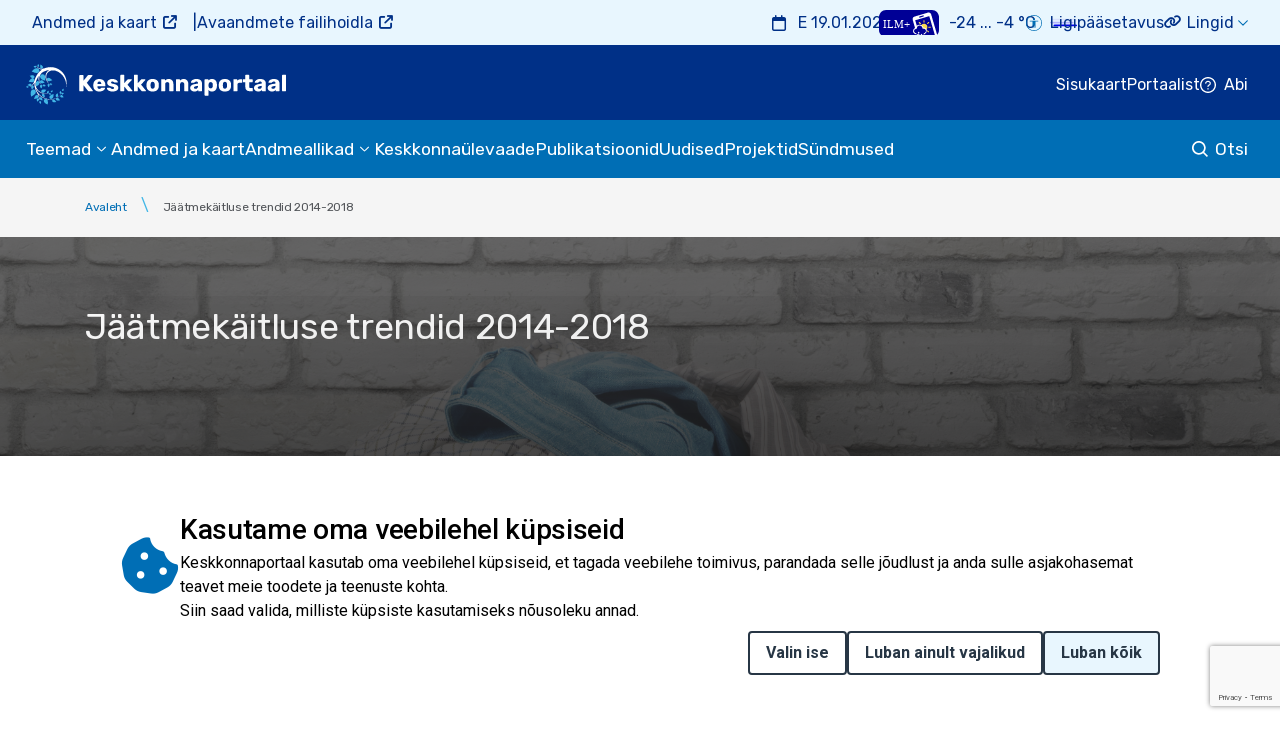

--- FILE ---
content_type: text/html; charset=UTF-8
request_url: https://keskkonnaportaal.ee/et/j%C3%A4%C3%A4tmek%C3%A4itluse-trendid-2014-2018
body_size: 123960
content:
<!doctype html>
<html lang="et" dir="ltr" prefix="og: https://ogp.me/ns#">
	<head>
		<meta charset="utf-8" />
<script async src="https://www.googletagmanager.com/gtag/js?id=G-ZQ8799WG8R"></script>
<script>window.dataLayer = window.dataLayer || [];function gtag(){dataLayer.push(arguments)};gtag("js", new Date());gtag("set", "developer_id.dMDhkMT", true);gtag("config", "G-ZQ8799WG8R", {"groups":"default","page_placeholder":"PLACEHOLDER_page_location"});</script>
<meta name="keywords" content="kaitseala,kaitstav objekt,püsielupaik,kalapüügi piirangud,kalapüügi keelualad,looduskaitsepiirang,liigid,võõrliigid,ürgloodus,veekogud,valglad,veekasutus,jääkreostus,reoveekogumisala,heitvesi,puurkaevud,puuraugud,põhjavesi,paisud,karstid,nitraaditundlik ala,kalapüügiruudud,jahipiirang,jäätmekäitluskohad,kaardikihid,keskkonnaseire,liikumispiirang,pinnaveekogumid,uudised,andmed,avaandmed,kliima,meteoroloogia,hüdroloogia,päevakajaline,indikaatorid,näitajad,avalikustamine,avalik,keskkond,keskkonnainfo,kaart,kaardirakendused,ruumiandmed,teenused,Eesti kaart" />
<link rel="canonical" href="https://keskkonnaportaal.ee/et/jaatmekaitluse-trendid-2014-2018" />
<meta name="Generator" content="Drupal 10 (https://www.drupal.org)" />
<meta name="MobileOptimized" content="width" />
<meta name="HandheldFriendly" content="true" />
<meta name="viewport" content="width=device-width, initial-scale=1.0" />
<style>div#sliding-popup, div#sliding-popup .eu-cookie-withdraw-banner, .eu-cookie-withdraw-tab {background: #0779bf} div#sliding-popup.eu-cookie-withdraw-wrapper { background: transparent; } #sliding-popup h1, #sliding-popup h2, #sliding-popup h3, #sliding-popup p, #sliding-popup label, #sliding-popup div, .eu-cookie-compliance-more-button, .eu-cookie-compliance-secondary-button, .eu-cookie-withdraw-tab { color: #000000;} .eu-cookie-withdraw-tab { border-color: #000000;}</style>
<link rel="icon" href="/sites/default/files/lite3.svg" type="image/svg+xml" />
<link rel="alternate" hreflang="et" href="https://keskkonnaportaal.ee/et/jaatmekaitluse-trendid-2014-2018" />
<script>window.a2a_config=window.a2a_config||{};a2a_config.callbacks=[];a2a_config.overlays=[];a2a_config.templates={};</script>

			<title>Jäätmekäitluse trendid 2014-2018 | Keskkonnaportaal</title>
			<link rel="stylesheet" media="all" href="/sites/default/files/css/css_qaokLBZEI2U8qeabdTWu3cqTBZFU9OvY1MgknMcYoKw.css?delta=0&amp;language=et&amp;theme=kem_kkp&amp;include=[base64]" />
<link rel="stylesheet" media="all" href="https://cdnjs.cloudflare.com/ajax/libs/font-awesome/6.5.2/css/all.min.css" />
<link rel="stylesheet" media="all" href="/sites/default/files/css/css_xKnuC-oGxXPu1xuhB1v8V5myJLpIawaPUHcBQa_tCgI.css?delta=2&amp;language=et&amp;theme=kem_kkp&amp;include=[base64]" />
<link rel="stylesheet" media="all" href="/sites/default/files/css/css_05rbTs3SAF_ggBxAQHqjIaBP0g9q-1Ke1yeI8gUYt_8.css?delta=3&amp;language=et&amp;theme=kem_kkp&amp;include=[base64]" />
<link rel="stylesheet" media="all" href="https://cdn.jsdelivr.net/npm/slick-carousel@1.8.1/slick/slick.css" />

				<script src="https://use.fontawesome.com/releases/v5.13.1/js/all.js" defer crossorigin="anonymous"></script>
<script src="https://use.fontawesome.com/releases/v5.13.1/js/v4-shims.js" defer crossorigin="anonymous"></script>
</head>
				<body class="node-104 node-type--kem-page no-hyphenation">
										<a href="#main-content" class="visually-hidden focusable" tabindex="1">
						Liigu edasi põhisisu juurde
					</a>
					
					  <div class="dialog-off-canvas-main-canvas" data-off-canvas-main-canvas>
      
<header>
				  <div class="container-fluid top-header">
    <div class="top-header-wrap">
      <div class="top-header-inner-wrap">
                     
  <div class="block block--kem-kkp-otherplatformslinks block--system-menu">

  
    

            
  


  <ul class="nav">
                          
                
        <li class="nav-item">
                      <a href="https://register.keskkonnaportaal.ee/register" target="_blank" class="nav-link">Andmed ja kaart</a>
                  </li>
                      
                
        <li class="nav-item">
                      <a href="https://avaandmed.keskkonnaportaal.ee/dhs/Active" target="_blank" class="nav-link">Avaandmete failihoidla</a>
                  </li>
            </ul>


      
  </div>


              </div>
      <div class="top-header__content">
                  
  <div class="block block--weatherblock">

  
    

            <div class="row weather-forecast-block">
  <div class="top-weather date">
    <p ><a href="/et/syndmuste_kalender">E 19.01.2026</a></p>
  </div>
  <div class="top-weather forecast">
    <a href="https://keskkonnaagentuur.ee/ilmpluss" target="_blank" title = "Riiklik ilmaäpp ILM+" aria-label="Weather plus icon"><span class="weather_pluss_icon" aria-hidden="true"></span></a>
    <a href="https://www.ilmateenistus.ee/" target="_blank" title="Vaata rohkem https://www.ilmateenistus.ee/"> <p class="fog night">-24 ... -4 °C</p></a>
    <a href="https://www.ilmateenistus.ee/" target="_blank" title="Udu" aria-label="Weather icon"> <span class="fog night" aria-hidden="true"> </span></a>
  </div>
</div>

      
  </div>


        
                      <div class="top-header-links-wrap">
              <div class="top-header-links">
                <div class="settings">
                  <ul class="settings__list row no-gutters">
                    <li class="settings__item">
                      <a tabindex="1" class="settings__link settings__link-accessibility" href="https://keskkonnaportaal.envir.ee/et/ligip%C3%A4%C3%A4setavus">Ligipääsetavus</a>
                    </li>
                  </ul>
                </div>
                
<div  class="block block--lingid">
  <div class="dropdown dropdown--header">
  
            <a class="btn btn-sm dropdown-toggle" href="#" role="button" data-toggle="dropdown" aria-haspopup="true" aria-expanded="false">
        Lingid
      </a>
        

      
  


  <div  class="dropdown-menu">
                                                            <a href="https://www.eelis.ee/" target="_blank" class="nav-link">Eesti looduse infosüsteemi infoleht</a>


                                                        <a href="https://www.ilmateenistus.ee/" target="_blank" class="nav-link">Keskkonnaagentuur | ILM</a>


                                                        <a href="https://kese.envir.ee/kese/welcome.action" target="_blank" class="nav-link">Keskkonnaseire infosüsteem KESE</a>


                                                        <a href="https://loodusveeb.ee/et" target="_blank" class="nav-link">Loodusveeb</a>


                                                        <a href="https://lva.keskkonnainfo.ee/" target="_blank" class="nav-link">Loodusvaatluste andmebaas</a>


                                                        <a href="https://register.metsad.ee/#/" target="_blank" class="nav-link">Metsaportaal</a>


                                      <a href="https://kaitsealad.ee" target="_blank" class="nav-link">Kaitsealad</a>


            </div>


  
</div>
</div>


            </div>
                  </div>
      </div>
    </div>
  </div>





		<div class="container-fluid menu">
		<nav class="navbar menu__block-mobile d-xl-none">
			<button class="navbar-toggler return d-xl-none d-none" type="button" data-toggle="collapse" data-target="#menuContent" aria-controls="menuContent" aria-expanded="false" aria-label="Toggle navigation"></button>
												<a href="https://keskkonnaportaal.ee/et" class="navbar-brand d-flex align-items-center " aria-label="" tabindex="-1">
						<img src="/sites/default/files/logo-desktop.svg" alt="KKP logo" class="mr-2">
					</a>
							
			<span class="menu__btn-wrap ml-auto" data-search-mobbtn="">
				<button class="menu__btn search" aria-label="search" data-search-btn=""></button>
			</span>
			
			<button class="navbar-toggler menu__toggler mainMenuBtn d-xl-none" type="button" data-toggle="collapse" data-target="#menuContent" aria-controls="menuContent" aria-expanded="false" aria-label="Toggle navigation" data-menu-btn="" style=""></button>
			<div class="collapse navbar-collapse menu__collapse" id="menuContent">
				<ul class="navbar-nav menu__list">
					<li class="links">
						<ul class="links__list row no-gutters justify-content-between">
							<li class="links__item links__item-accessibility">
								<a href="https://keskkonnaportaal.envir.ee/et/ligip%C3%A4%C3%A4setavus">Ligipääsetavus</a>
							</li>
							<li class="links__item links__item-sitemap">
								<a href="/et/sitemap">
									Sisukaart</a>
							</li>
							<li class="links__item">
								
  


  <ul class="nav">
                          
                                  
        <li class="nav-item">
                      <a href="/et/portaalist" class="nav-link" data-drupal-link-system-path="node/6080">Portaalist</a>
                  </li>
            </ul>


							</li>
							<li class="links__item">
								<a href="https://keskkonnaportaal.envir.ee/et/abi">Abi</a>
							</li>
						</ul>
					</li>
				</ul>
									  
  <div class="block block--mainnavigation block--system-menu">

  
    

            
	


	<ul class="nav menu__list row no-gutters">
																					<li class="menu__item  submenu d-xl-flex">
											<div class="submenu__header__container">
							<span class="submenu__header">Teemad</span>
							<button class="submenu__header__arrow-wrap" aria-label="submenu opener"></button>
						</div>
													<ul class="submenu__list" data-submenu>
  <li class="container">
    <ul class="gap-2 no-gutters submenu__content">
              <li class="submenu__item ">
                                                                <a href="/et/teemad" class="submenu__link" data-drupal-link-system-path="node/295">Kõik teemad</a>
                  </li>
              <li class="submenu__item submenu-l2 ">
                                          <a href="/et/teemad/elusloodus" class="submenu__link submenu-l2__header" data-drupal-link-system-path="node/2803">Elusloodus</a>
            <button class="submenu-l2__header__arrow-wrap" aria-label="submenu opener"></button>
                        <ul class="submenu-l2__list row no-gutters">
              <li class="container">
                <ul class=" no-gutters d-flex flex-column gap-2">
                                      <li class="py-2">
                                                                  <a href="/et/teemad/elusloodus/looduskaitse" class="submenu-l2__link" data-drupal-link-system-path="node/76">Looduskaitse</a>
                    </li>
                                      <li class="py-2">
                                                                  <a href="/et/teemad/elusloodus/ulukid" class="submenu-l2__link" data-drupal-link-system-path="node/91">Ulukid</a>
                    </li>
                                  </ul>
              </li>
            </ul>
                  </li>
              <li class="submenu__item ">
                                          <a href="/et/teemad/loodushuved" class="submenu__link" data-drupal-link-system-path="node/10342">Loodushüved</a>
                  </li>
              <li class="submenu__item submenu-l2 ">
                                          <a href="/et/teemad/mets" class="submenu__link submenu-l2__header" data-drupal-link-system-path="node/28">Mets</a>
            <button class="submenu-l2__header__arrow-wrap" aria-label="submenu opener"></button>
                        <ul class="submenu-l2__list row no-gutters">
              <li class="container">
                <ul class=" no-gutters d-flex flex-column gap-2">
                                      <li class="py-2">
                                                                  <a href="/et/teemad/mets/metsastatistika-sh-smi" class="submenu-l2__link" data-drupal-link-system-path="node/298">Metsastatistika, sh SMI</a>
                    </li>
                                      <li class="py-2">
                                                                  <a href="/et/teemad/mets/maakasutus-maakasutuse-muutus-ja-metsandus-lulucf" class="submenu-l2__link" data-drupal-link-system-path="node/236">Maakasutus, maakasutuse muutus ja metsandus</a>
                    </li>
                                      <li class="py-2">
                                                                  <a href="/et/teemad/mets/kuuse-kooreurask" class="submenu-l2__link" data-drupal-link-system-path="node/1452">Kuuse-kooreürask</a>
                    </li>
                                      <li class="py-2">
                                                                  <a href="/et/teemad/mets/metsainfo-hetkeseis" class="submenu-l2__link" data-drupal-link-system-path="node/6282">Metsainfo hetkeseis</a>
                    </li>
                                  </ul>
              </li>
            </ul>
                  </li>
              <li class="submenu__item ">
                                          <a href="/et/teemad/muld-ja-maahoive" class="submenu__link" data-drupal-link-system-path="node/5997">Muld ja maahõive</a>
                  </li>
              <li class="submenu__item submenu-l2 ">
                                          <a href="/et/teemad/vesi" class="submenu__link submenu-l2__header" data-drupal-link-system-path="node/89">Vesi</a>
            <button class="submenu-l2__header__arrow-wrap" aria-label="submenu opener"></button>
                        <ul class="submenu-l2__list row no-gutters">
              <li class="container">
                <ul class=" no-gutters d-flex flex-column gap-2">
                                      <li class="py-2">
                                                                  <a href="/et/teemad/vesi/meri" class="submenu-l2__link" data-drupal-link-system-path="node/122">Meri</a>
                    </li>
                                      <li class="py-2">
                                                                  <a href="/et/teemad/vesi/pinnavesi" class="submenu-l2__link" data-drupal-link-system-path="node/123">Pinnavesi</a>
                    </li>
                                      <li class="py-2">
                                                                  <a href="/et/teemad/vesi/pohjavesi" class="submenu-l2__link" data-drupal-link-system-path="node/124">Põhjavesi</a>
                    </li>
                                      <li class="py-2">
                                                                  <a href="/et/teemad/vesi/veemajanduskavad" class="submenu-l2__link" data-drupal-link-system-path="node/7507">Veemajanduskavad</a>
                    </li>
                                  </ul>
              </li>
            </ul>
                  </li>
              <li class="submenu__item submenu-l2 ">
                                          <a href="/et/teemad/valisohk" class="submenu__link submenu-l2__header" data-drupal-link-system-path="node/88">Välisõhk</a>
            <button class="submenu-l2__header__arrow-wrap" aria-label="submenu opener"></button>
                        <ul class="submenu-l2__list row no-gutters">
              <li class="container">
                <ul class=" no-gutters d-flex flex-column gap-2">
                                      <li class="py-2">
                                                                  <a href="/et/teemad/v%C3%A4lis%C3%B5hk/eesti-%C3%B5husaasteainete-heitkogused" class="submenu-l2__link" data-drupal-link-system-path="node/140">Õhusaasteainete heitkogused</a>
                    </li>
                                      <li class="py-2">
                                                                                                                <a href="/et/teemad/valisohk/keskkonnakaitseluba-omavate-heiteallikate-heitkogused" class="submenu-l2__link" data-drupal-link-system-path="node/1123">Keskkonnakaitseluba omavate heiteallikate heitkogused</a>
                    </li>
                                      <li class="py-2">
                                                                  <a href="/et/teemad/valisohk/ohk-euroopas" class="submenu-l2__link" data-drupal-link-system-path="node/187">Õhk Euroopas</a>
                    </li>
                                      <li class="py-2">
                                                                  <a href="/et/teemad/valisohk/vedelkutuse-seire" class="submenu-l2__link" data-drupal-link-system-path="node/6132">Vedelkütuse seire</a>
                    </li>
                                  </ul>
              </li>
            </ul>
                  </li>
              <li class="submenu__item submenu-l2 ">
                                          <a href="/et/teemad/ilm-ja-kliima" class="submenu__link submenu-l2__header" data-drupal-link-system-path="node/90">Ilm ja kliima</a>
            <button class="submenu-l2__header__arrow-wrap" aria-label="submenu opener"></button>
                        <ul class="submenu-l2__list row no-gutters">
              <li class="container">
                <ul class=" no-gutters d-flex flex-column gap-2">
                                      <li class="py-2">
                                                                  <a href="/et/teemad/ilm-ja-kliima/kliimamuutused" class="submenu-l2__link" data-drupal-link-system-path="node/8068">Kliimamuutused</a>
                    </li>
                                      <li class="py-2">
                                                                  <a href="/et/teemad/ilm-ja-kliima/ilmaulevaated" class="submenu-l2__link" data-drupal-link-system-path="node/2884">Ilmaülevaated</a>
                    </li>
                                  </ul>
              </li>
            </ul>
                  </li>
              <li class="submenu__item submenu-l2 ">
                                          <a href="/et/teemad/jaatmed" class="submenu__link submenu-l2__header" data-drupal-link-system-path="node/66">Jäätmed</a>
            <button class="submenu-l2__header__arrow-wrap" aria-label="submenu opener"></button>
                        <ul class="submenu-l2__list row no-gutters">
              <li class="container">
                <ul class=" no-gutters d-flex flex-column gap-2">
                                      <li class="py-2">
                                                                  <a href="/et/teemad/jaatmed/jaatmekaitlus-eestis" class="submenu-l2__link" data-drupal-link-system-path="node/9658">Jäätmekäitlus Eestis</a>
                    </li>
                                  </ul>
              </li>
            </ul>
                  </li>
              <li class="submenu__item submenu-l2 ">
                                          <a href="/et/teemad/keskkonnaseire" class="submenu__link submenu-l2__header" data-drupal-link-system-path="node/239">Keskkonnaseire</a>
            <button class="submenu-l2__header__arrow-wrap" aria-label="submenu opener"></button>
                        <ul class="submenu-l2__list row no-gutters">
              <li class="container">
                <ul class=" no-gutters d-flex flex-column gap-2">
                                      <li class="py-2">
                                                                  <a href="/et/teemad/keskkonnaseire/riiklik-keskkonnaseire-programm" class="submenu-l2__link" data-drupal-link-system-path="node/6970">Riiklik keskkonnaseire programm</a>
                    </li>
                                      <li class="py-2">
                                                                  <a href="/et/teemad/keskkonnaseire/riikliku-keskkonnaseire-visualiseeritud-tulemused" class="submenu-l2__link" data-drupal-link-system-path="node/10379">Riikliku keskkonnaseire visualiseeritud tulemused</a>
                    </li>
                                  </ul>
              </li>
            </ul>
                  </li>
              <li class="submenu__item submenu-l2 ">
                                          <a href="/et/teemad/kaugseire" class="submenu__link submenu-l2__header" data-drupal-link-system-path="node/6085">Kaugseire</a>
            <button class="submenu-l2__header__arrow-wrap" aria-label="submenu opener"></button>
                        <ul class="submenu-l2__list row no-gutters">
              <li class="container">
                <ul class=" no-gutters d-flex flex-column gap-2">
                                      <li class="py-2">
                                                                  <a href="/et/teemad/kaugseire/copernicuse-teenused" class="submenu-l2__link" data-drupal-link-system-path="node/6122">Copernicuse teenused</a>
                    </li>
                                      <li class="py-2">
                                                                  <a href="/et/teemad/kaugseire/ilm-satelliitidelt" class="submenu-l2__link" data-drupal-link-system-path="node/6086">Ilm satelliitidelt</a>
                    </li>
                                      <li class="py-2">
                                                                  <a href="/et/teemad/kaugseire/ilm-radaritelt" class="submenu-l2__link" data-drupal-link-system-path="node/6150">Ilm radaritelt</a>
                    </li>
                                      <li class="py-2">
                                                                  <a href="/et/teemad/kaugseire/jaakaart" class="submenu-l2__link" data-drupal-link-system-path="node/6087">Jääkaart</a>
                    </li>
                                      <li class="py-2">
                                                                  <a href="/et/teemad/kaugseire/raadiosondeerimine" class="submenu-l2__link" data-drupal-link-system-path="node/6123">Raadiosondeerimine</a>
                    </li>
                                      <li class="py-2">
                                                                  <a href="/et/teemad/kaugseire/uleujutuste-kaart" class="submenu-l2__link" data-drupal-link-system-path="node/6818">Üleujutuste kaart</a>
                    </li>
                                  </ul>
              </li>
            </ul>
                  </li>
              <li class="submenu__item submenu-l2 ">
                                          <a href="/et/teemad/ringmajandus" class="submenu__link submenu-l2__header" data-drupal-link-system-path="node/284">Ringmajandus</a>
            <button class="submenu-l2__header__arrow-wrap" aria-label="submenu opener"></button>
                        <ul class="submenu-l2__list row no-gutters">
              <li class="container">
                <ul class=" no-gutters d-flex flex-column gap-2">
                                      <li class="py-2">
                                                                  <a href="/et/teemad/ringmajandus/ringmajandus-eestis" class="submenu-l2__link" data-drupal-link-system-path="node/2804">Ringmajandus Eestis</a>
                    </li>
                                      <li class="py-2">
                                                                  <a href="/et/teemad/ringmajandus/jatkusuutlik-rahastus" class="submenu-l2__link" data-drupal-link-system-path="node/2806">Jätkusuutlik rahastus</a>
                    </li>
                                      <li class="py-2">
                                                                  <a href="/et/ringmajandus/toetavad-tegevused" class="submenu-l2__link" data-drupal-link-system-path="node/2807">Toetavad tegevused</a>
                    </li>
                                      <li class="py-2">
                                                                  <a href="/et/teemad/ringmajandus/teadlikkust-tostvad-materjalid-ja-viited" class="submenu-l2__link" data-drupal-link-system-path="node/2808">Teadlikkust tõstvad materjalid ja viited</a>
                    </li>
                                      <li class="py-2">
                                                                  <a href="/et/teemad/ringmajandus/euroopa-liidu-okomargis" class="submenu-l2__link" data-drupal-link-system-path="node/9222">Euroopa Liidu ökomärgis</a>
                    </li>
                                  </ul>
              </li>
            </ul>
                  </li>
              <li class="submenu__item submenu-l2 ">
                                          <a href="/et/teemad/reaalajamajandus" class="submenu__link submenu-l2__header" data-drupal-link-system-path="node/2680">Reaalajamajandus</a>
            <button class="submenu-l2__header__arrow-wrap" aria-label="submenu opener"></button>
                        <ul class="submenu-l2__list row no-gutters">
              <li class="container">
                <ul class=" no-gutters d-flex flex-column gap-2">
                                      <li class="py-2">
                                                                  <a href="/et/teemad/reaalajamajandus/jaatmevaldkond" class="submenu-l2__link" data-drupal-link-system-path="node/2683">Jäätmevaldkond</a>
                    </li>
                                      <li class="py-2">
                                                                  <a href="/et/teemad/reaalajamajandus/metsavaldkond" class="submenu-l2__link" data-drupal-link-system-path="node/6228">Metsavaldkond</a>
                    </li>
                                      <li class="py-2">
                                                                  <a href="/et/teemad/reaalajamajandus/tootjavastutuse-valdkond" class="submenu-l2__link" data-drupal-link-system-path="node/2684">Tootjavastutuse valdkond</a>
                    </li>
                                      <li class="py-2">
                                                                  <a href="/et/teemad/reaalajamajandus/veevaldkond" class="submenu-l2__link" data-drupal-link-system-path="node/2681">Veevaldkond</a>
                    </li>
                                      <li class="py-2">
                                                                  <a href="/et/reaalajamajandus/ohuaruandlus" class="submenu-l2__link" data-drupal-link-system-path="node/2682">Õhuvaldkond</a>
                    </li>
                                  </ul>
              </li>
            </ul>
                  </li>
              <li class="submenu__item submenu-l2 ">
                                          <a href="/et/teemad/taastuvenergia" class="submenu__link submenu-l2__header" data-drupal-link-system-path="node/7720">Taastuvenergia</a>
            <button class="submenu-l2__header__arrow-wrap" aria-label="submenu opener"></button>
                        <ul class="submenu-l2__list row no-gutters">
              <li class="container">
                <ul class=" no-gutters d-flex flex-column gap-2">
                                      <li class="py-2">
                                                                  <a href="/et/teemad/taastuvenergia/paikeseenergia" class="submenu-l2__link" data-drupal-link-system-path="node/7722">Päikeseenergia</a>
                    </li>
                                      <li class="py-2">
                                                                  <a href="/et/teemad/taastuvenergia/tuuleenergia" class="submenu-l2__link" data-drupal-link-system-path="node/7721">Tuuleenergia</a>
                    </li>
                                      <li class="py-2">
                                                                  <a href="/et/teemad/taastuvenergia/bioenergia" class="submenu-l2__link" data-drupal-link-system-path="node/7723">Bioenergia</a>
                    </li>
                                      <li class="py-2">
                                                                  <a href="/et/teemad/taastuvenergia/muud-energialiigid" class="submenu-l2__link" data-drupal-link-system-path="node/7724">Muud energialiigid</a>
                    </li>
                                  </ul>
              </li>
            </ul>
                  </li>
          </ul>
  </li>

</ul>
															</li>
																												<li class="menu__item  ">
											<a href="https://register.keskkonnaportaal.ee/register" class="menu__link">Andmed ja kaart</a>
									</li>
																			<li class="menu__item  submenu d-xl-flex">
											<div class="submenu__header__container">
							<span class="submenu__header">Andmeallikad</span>
							<button class="submenu__header__arrow-wrap" aria-label="submenu opener"></button>
						</div>
													<ul class="submenu__list" data-submenu>
  <li class="container">
    <ul class="gap-2 no-gutters submenu__content">
              <li class="submenu__item ">
                                          <a href="/et/andmekogud" class="submenu__link" data-drupal-link-system-path="node/9687">Andmekogud</a>
                  </li>
              <li class="submenu__item ">
                                          <a href="/et/avaandmed" class="submenu__link" data-drupal-link-system-path="node/9566">Avaandmed</a>
                  </li>
          </ul>
  </li>

</ul>
															</li>
																			<li class="menu__item  ">
											<a href="/et/keskkonnaulevaade" class="menu__link" data-drupal-link-system-path="node/588">Keskkonnaülevaade</a>
									</li>
																			<li class="menu__item  ">
											<a href="/et/publikatsioonid" class="menu__link" data-drupal-link-system-path="taxonomy/term/52">Publikatsioonid</a>
									</li>
																			<li class="menu__item  ">
											<a href="/et/uudised" class="menu__link" data-drupal-link-system-path="uudised">Uudised</a>
									</li>
																			<li class="menu__item  ">
											<a href="/et/projektid" class="menu__link" data-drupal-link-system-path="node/9858">Projektid</a>
									</li>
																			<li class="menu__item  ">
											<a href="/et/syndmuste_kalender" class="menu__link" data-drupal-link-system-path="syndmuste_kalender">Sündmused</a>
									</li>
						</ul>


      
  </div>


													  
<div  class="block block--lingid">
  <div class="dropdown dropdown--header">
  
            <a class="btn btn-sm dropdown-toggle" href="#" role="button" data-toggle="dropdown" aria-haspopup="true" aria-expanded="false">
        Lingid
      </a>
        

      
  


  <div  class="dropdown-menu">
                                                            <a href="https://www.eelis.ee/" target="_blank" class="nav-link">Eesti looduse infosüsteemi infoleht</a>


                                                        <a href="https://www.ilmateenistus.ee/" target="_blank" class="nav-link">Keskkonnaagentuur | ILM</a>


                                                        <a href="https://kese.envir.ee/kese/welcome.action" target="_blank" class="nav-link">Keskkonnaseire infosüsteem KESE</a>


                                                        <a href="https://loodusveeb.ee/et" target="_blank" class="nav-link">Loodusveeb</a>


                                                        <a href="https://lva.keskkonnainfo.ee/" target="_blank" class="nav-link">Loodusvaatluste andmebaas</a>


                                                        <a href="https://register.metsad.ee/#/" target="_blank" class="nav-link">Metsaportaal</a>


                                      <a href="https://kaitsealad.ee" target="_blank" class="nav-link">Kaitsealad</a>


            </div>


  
</div>
</div>


								<ul class="navbar-nav menu__list">
					<li class="accessibility-panel">
						<ul class="accessibility-panel__list row no-gutters justify-content-center align-items-center">
							<li class="accessibility-panel__item">
								<a class="contrast" href="#" tabindex="1">Kõrge kontrastsus</a>
							</li>
							<li class="accessibility-panel__item font">
								<span>aA</span>
								<button class="font__btn font__btn-increase" aria-label="Suurenda teksti suurust" tabindex="1"></button>
								<button class="font__btn font__btn-decrease" disabled="disabled" aria-label="Vähenda teksti suurust" tabindex="1"></button>
							</li>
						</ul>
					</li>
					<li class="language">
																								</li>
				</ul>
			</div>
			<section class="search-nav__wrap search-nav__mobile d-none" data-search-hide="">
				<div class="container-fluid">
					<div class="search-nav__icon">
						<form class="kem-kkp-search-form needs-validation" data-drupal-selector="kem-kkp-search-form" action="/et/j%C3%A4%C3%A4tmek%C3%A4itluse-trendid-2014-2018" method="post" accept-charset="UTF-8">
  
<div class="js-form-item form-item form-type-search-api-autocomplete js-form-type-search-api-autocomplete form-item-search-input js-form-item-search-input form-no-label form-group">
  
  
  
  
      
<input placeholder="Otsi lehelt ..." class="search-nav__input form-autocomplete form-control" aria-label="search" data-drupal-selector="edit-search-input" data-search-api-autocomplete-search="kem_kkp_search" data-autocomplete-path="/et/search_api_autocomplete/kem_kkp_search" type="text" name="search_input" value="" size="60" maxlength="128" />
<label class="visually-hidden">Empty</label>


  
  
  
  
  </div>
<div class="form-actions js-form-wrapper form-wrapper">

<input class="all-revert js-form-submit form-submit btn btn-primary" aria-label="Otsi" data-drupal-selector="edit-submit" type="submit" id="edit-submit--2" name="op" value="">
</div>    
<input data-drupal-selector="form-doq4zg5dgk30da6m4tpekghj6gyxcx10ifkr3kzt2eo" type="hidden" name="form_build_id" value="form-doQ4zG5dgK30Da6M4tpeKgHj6GYXcX10IfKR3kZt2Eo" class="form-control" />
<label class="visually-hidden">Empty</label>
    
<input data-drupal-selector="edit-kem-kkp-search-form" type="hidden" name="form_id" value="kem_kkp_search_form" class="form-control" />
<label class="visually-hidden">Empty</label>

</form>

            <div class="link__search-page">
              <a href="/et/search">
                Täpsem otsing</a>
            </div>
					</div>
				</div>
			</section>
		</nav>
		<nav class="navbar menu__block-desktop">
			<div class="menu__row-top row no-gutters justify-content-between">
									<a href="https://keskkonnaportaal.ee/et" class="navbar-brand d-flex align-items-center " aria-label="" tabindex="-1">
						<img src="/sites/default/files/logo-desktop.svg" alt="KKP logo" class="mr-2">
					</a>
				

				<div class="settings">
					<ul class="settings__list row no-gutters">
						<li class="settings__popup">
              <h3 class="h2-like">
                <a class="settings__item" href="https://keskkonnaportaal.envir.ee/et/ligip%C3%A4%C3%A4setavus">Ligipääsetavus</a>
              </h3>
							<div class="settings__item contrast-wrap">
								<h4>Kontrastsus</h4>
								<label aria-label="Algne kontrastsus">
									<input type="radio" name="d-contrast" id="d-contrast" value="Default contrast" class="settings__link-default" tabindex="1">
									Algne kontrastsus
								</label>
								<label aria-label="Kõrge kontrastsus">
									<input tabindex="2" type="radio" name="h-contrast" id="h-contrast" value="Hight contrast" class="settings__link settings__link-contrast">
									Kõrge kontrastsus
								</label>
															</div>

							<div class="settings__item font">
								<h4>Fondi suurus</h4>
								<div class="font-wrap">
									<button class="font__btn font__btn-increase" tabindex="3" aria-label="Suurenda teksti suurust">Suurem</button>
									<button class="font__btn font__btn-decrease" tabindex="3" disabled="disabled" aria-label="Vähenda teksti suurust">Väiksem</button>
								</div>

							</div>
							<div class="settings__popup-footer">
								<button tabindex="4" class="settings__footer-btn settings__footer-btn--restore">Taasta algseaded</button>
															</div>
						</li>
						<li class="settings__item">
							<a class="settings__link settings__link-sitemap" href="/et/sitemap">
								Sisukaart</a>
						</li>
						<li class="settings__item">
							
  


  <ul class="nav">
                          
                                  
        <li class="nav-item">
                      <a href="/et/portaalist" class="nav-link" data-drupal-link-system-path="node/6080">Portaalist</a>
                  </li>
            </ul>


						</li>
						<li class="settings__item">
							<a class="settings__link settings__link-help" href="https://keskkonnaportaal.envir.ee/et/abi">Abi</a>
						</li>
					</ul>
				</div>
			</div>
			<div class="menu__row-bottom">
				<div class="row no-gutters justify-content-between align-items-end">
											  
  <div class="block block--mainnavigation block--system-menu">

  
    

            
	


	<ul class="nav menu__list row no-gutters">
																					<li class="menu__item  submenu d-xl-flex">
											<div class="submenu__header__container">
							<span class="submenu__header">Teemad</span>
							<button class="submenu__header__arrow-wrap" aria-label="submenu opener"></button>
						</div>
													<ul class="submenu__list" data-submenu>
  <li class="container">
    <ul class="gap-2 no-gutters submenu__content">
              <li class="submenu__item ">
                                                                <a href="/et/teemad" class="submenu__link" data-drupal-link-system-path="node/295">Kõik teemad</a>
                  </li>
              <li class="submenu__item submenu-l2 ">
                                          <a href="/et/teemad/elusloodus" class="submenu__link submenu-l2__header" data-drupal-link-system-path="node/2803">Elusloodus</a>
            <button class="submenu-l2__header__arrow-wrap" aria-label="submenu opener"></button>
                        <ul class="submenu-l2__list row no-gutters">
              <li class="container">
                <ul class=" no-gutters d-flex flex-column gap-2">
                                      <li class="py-2">
                                                                  <a href="/et/teemad/elusloodus/looduskaitse" class="submenu-l2__link" data-drupal-link-system-path="node/76">Looduskaitse</a>
                    </li>
                                      <li class="py-2">
                                                                  <a href="/et/teemad/elusloodus/ulukid" class="submenu-l2__link" data-drupal-link-system-path="node/91">Ulukid</a>
                    </li>
                                  </ul>
              </li>
            </ul>
                  </li>
              <li class="submenu__item ">
                                          <a href="/et/teemad/loodushuved" class="submenu__link" data-drupal-link-system-path="node/10342">Loodushüved</a>
                  </li>
              <li class="submenu__item submenu-l2 ">
                                          <a href="/et/teemad/mets" class="submenu__link submenu-l2__header" data-drupal-link-system-path="node/28">Mets</a>
            <button class="submenu-l2__header__arrow-wrap" aria-label="submenu opener"></button>
                        <ul class="submenu-l2__list row no-gutters">
              <li class="container">
                <ul class=" no-gutters d-flex flex-column gap-2">
                                      <li class="py-2">
                                                                  <a href="/et/teemad/mets/metsastatistika-sh-smi" class="submenu-l2__link" data-drupal-link-system-path="node/298">Metsastatistika, sh SMI</a>
                    </li>
                                      <li class="py-2">
                                                                  <a href="/et/teemad/mets/maakasutus-maakasutuse-muutus-ja-metsandus-lulucf" class="submenu-l2__link" data-drupal-link-system-path="node/236">Maakasutus, maakasutuse muutus ja metsandus</a>
                    </li>
                                      <li class="py-2">
                                                                  <a href="/et/teemad/mets/kuuse-kooreurask" class="submenu-l2__link" data-drupal-link-system-path="node/1452">Kuuse-kooreürask</a>
                    </li>
                                      <li class="py-2">
                                                                  <a href="/et/teemad/mets/metsainfo-hetkeseis" class="submenu-l2__link" data-drupal-link-system-path="node/6282">Metsainfo hetkeseis</a>
                    </li>
                                  </ul>
              </li>
            </ul>
                  </li>
              <li class="submenu__item ">
                                          <a href="/et/teemad/muld-ja-maahoive" class="submenu__link" data-drupal-link-system-path="node/5997">Muld ja maahõive</a>
                  </li>
              <li class="submenu__item submenu-l2 ">
                                          <a href="/et/teemad/vesi" class="submenu__link submenu-l2__header" data-drupal-link-system-path="node/89">Vesi</a>
            <button class="submenu-l2__header__arrow-wrap" aria-label="submenu opener"></button>
                        <ul class="submenu-l2__list row no-gutters">
              <li class="container">
                <ul class=" no-gutters d-flex flex-column gap-2">
                                      <li class="py-2">
                                                                  <a href="/et/teemad/vesi/meri" class="submenu-l2__link" data-drupal-link-system-path="node/122">Meri</a>
                    </li>
                                      <li class="py-2">
                                                                  <a href="/et/teemad/vesi/pinnavesi" class="submenu-l2__link" data-drupal-link-system-path="node/123">Pinnavesi</a>
                    </li>
                                      <li class="py-2">
                                                                  <a href="/et/teemad/vesi/pohjavesi" class="submenu-l2__link" data-drupal-link-system-path="node/124">Põhjavesi</a>
                    </li>
                                      <li class="py-2">
                                                                  <a href="/et/teemad/vesi/veemajanduskavad" class="submenu-l2__link" data-drupal-link-system-path="node/7507">Veemajanduskavad</a>
                    </li>
                                  </ul>
              </li>
            </ul>
                  </li>
              <li class="submenu__item submenu-l2 ">
                                          <a href="/et/teemad/valisohk" class="submenu__link submenu-l2__header" data-drupal-link-system-path="node/88">Välisõhk</a>
            <button class="submenu-l2__header__arrow-wrap" aria-label="submenu opener"></button>
                        <ul class="submenu-l2__list row no-gutters">
              <li class="container">
                <ul class=" no-gutters d-flex flex-column gap-2">
                                      <li class="py-2">
                                                                  <a href="/et/teemad/v%C3%A4lis%C3%B5hk/eesti-%C3%B5husaasteainete-heitkogused" class="submenu-l2__link" data-drupal-link-system-path="node/140">Õhusaasteainete heitkogused</a>
                    </li>
                                      <li class="py-2">
                                                                                                                <a href="/et/teemad/valisohk/keskkonnakaitseluba-omavate-heiteallikate-heitkogused" class="submenu-l2__link" data-drupal-link-system-path="node/1123">Keskkonnakaitseluba omavate heiteallikate heitkogused</a>
                    </li>
                                      <li class="py-2">
                                                                  <a href="/et/teemad/valisohk/ohk-euroopas" class="submenu-l2__link" data-drupal-link-system-path="node/187">Õhk Euroopas</a>
                    </li>
                                      <li class="py-2">
                                                                  <a href="/et/teemad/valisohk/vedelkutuse-seire" class="submenu-l2__link" data-drupal-link-system-path="node/6132">Vedelkütuse seire</a>
                    </li>
                                  </ul>
              </li>
            </ul>
                  </li>
              <li class="submenu__item submenu-l2 ">
                                          <a href="/et/teemad/ilm-ja-kliima" class="submenu__link submenu-l2__header" data-drupal-link-system-path="node/90">Ilm ja kliima</a>
            <button class="submenu-l2__header__arrow-wrap" aria-label="submenu opener"></button>
                        <ul class="submenu-l2__list row no-gutters">
              <li class="container">
                <ul class=" no-gutters d-flex flex-column gap-2">
                                      <li class="py-2">
                                                                  <a href="/et/teemad/ilm-ja-kliima/kliimamuutused" class="submenu-l2__link" data-drupal-link-system-path="node/8068">Kliimamuutused</a>
                    </li>
                                      <li class="py-2">
                                                                  <a href="/et/teemad/ilm-ja-kliima/ilmaulevaated" class="submenu-l2__link" data-drupal-link-system-path="node/2884">Ilmaülevaated</a>
                    </li>
                                  </ul>
              </li>
            </ul>
                  </li>
              <li class="submenu__item submenu-l2 ">
                                          <a href="/et/teemad/jaatmed" class="submenu__link submenu-l2__header" data-drupal-link-system-path="node/66">Jäätmed</a>
            <button class="submenu-l2__header__arrow-wrap" aria-label="submenu opener"></button>
                        <ul class="submenu-l2__list row no-gutters">
              <li class="container">
                <ul class=" no-gutters d-flex flex-column gap-2">
                                      <li class="py-2">
                                                                  <a href="/et/teemad/jaatmed/jaatmekaitlus-eestis" class="submenu-l2__link" data-drupal-link-system-path="node/9658">Jäätmekäitlus Eestis</a>
                    </li>
                                  </ul>
              </li>
            </ul>
                  </li>
              <li class="submenu__item submenu-l2 ">
                                          <a href="/et/teemad/keskkonnaseire" class="submenu__link submenu-l2__header" data-drupal-link-system-path="node/239">Keskkonnaseire</a>
            <button class="submenu-l2__header__arrow-wrap" aria-label="submenu opener"></button>
                        <ul class="submenu-l2__list row no-gutters">
              <li class="container">
                <ul class=" no-gutters d-flex flex-column gap-2">
                                      <li class="py-2">
                                                                  <a href="/et/teemad/keskkonnaseire/riiklik-keskkonnaseire-programm" class="submenu-l2__link" data-drupal-link-system-path="node/6970">Riiklik keskkonnaseire programm</a>
                    </li>
                                      <li class="py-2">
                                                                  <a href="/et/teemad/keskkonnaseire/riikliku-keskkonnaseire-visualiseeritud-tulemused" class="submenu-l2__link" data-drupal-link-system-path="node/10379">Riikliku keskkonnaseire visualiseeritud tulemused</a>
                    </li>
                                  </ul>
              </li>
            </ul>
                  </li>
              <li class="submenu__item submenu-l2 ">
                                          <a href="/et/teemad/kaugseire" class="submenu__link submenu-l2__header" data-drupal-link-system-path="node/6085">Kaugseire</a>
            <button class="submenu-l2__header__arrow-wrap" aria-label="submenu opener"></button>
                        <ul class="submenu-l2__list row no-gutters">
              <li class="container">
                <ul class=" no-gutters d-flex flex-column gap-2">
                                      <li class="py-2">
                                                                  <a href="/et/teemad/kaugseire/copernicuse-teenused" class="submenu-l2__link" data-drupal-link-system-path="node/6122">Copernicuse teenused</a>
                    </li>
                                      <li class="py-2">
                                                                  <a href="/et/teemad/kaugseire/ilm-satelliitidelt" class="submenu-l2__link" data-drupal-link-system-path="node/6086">Ilm satelliitidelt</a>
                    </li>
                                      <li class="py-2">
                                                                  <a href="/et/teemad/kaugseire/ilm-radaritelt" class="submenu-l2__link" data-drupal-link-system-path="node/6150">Ilm radaritelt</a>
                    </li>
                                      <li class="py-2">
                                                                  <a href="/et/teemad/kaugseire/jaakaart" class="submenu-l2__link" data-drupal-link-system-path="node/6087">Jääkaart</a>
                    </li>
                                      <li class="py-2">
                                                                  <a href="/et/teemad/kaugseire/raadiosondeerimine" class="submenu-l2__link" data-drupal-link-system-path="node/6123">Raadiosondeerimine</a>
                    </li>
                                      <li class="py-2">
                                                                  <a href="/et/teemad/kaugseire/uleujutuste-kaart" class="submenu-l2__link" data-drupal-link-system-path="node/6818">Üleujutuste kaart</a>
                    </li>
                                  </ul>
              </li>
            </ul>
                  </li>
              <li class="submenu__item submenu-l2 ">
                                          <a href="/et/teemad/ringmajandus" class="submenu__link submenu-l2__header" data-drupal-link-system-path="node/284">Ringmajandus</a>
            <button class="submenu-l2__header__arrow-wrap" aria-label="submenu opener"></button>
                        <ul class="submenu-l2__list row no-gutters">
              <li class="container">
                <ul class=" no-gutters d-flex flex-column gap-2">
                                      <li class="py-2">
                                                                  <a href="/et/teemad/ringmajandus/ringmajandus-eestis" class="submenu-l2__link" data-drupal-link-system-path="node/2804">Ringmajandus Eestis</a>
                    </li>
                                      <li class="py-2">
                                                                  <a href="/et/teemad/ringmajandus/jatkusuutlik-rahastus" class="submenu-l2__link" data-drupal-link-system-path="node/2806">Jätkusuutlik rahastus</a>
                    </li>
                                      <li class="py-2">
                                                                  <a href="/et/ringmajandus/toetavad-tegevused" class="submenu-l2__link" data-drupal-link-system-path="node/2807">Toetavad tegevused</a>
                    </li>
                                      <li class="py-2">
                                                                  <a href="/et/teemad/ringmajandus/teadlikkust-tostvad-materjalid-ja-viited" class="submenu-l2__link" data-drupal-link-system-path="node/2808">Teadlikkust tõstvad materjalid ja viited</a>
                    </li>
                                      <li class="py-2">
                                                                  <a href="/et/teemad/ringmajandus/euroopa-liidu-okomargis" class="submenu-l2__link" data-drupal-link-system-path="node/9222">Euroopa Liidu ökomärgis</a>
                    </li>
                                  </ul>
              </li>
            </ul>
                  </li>
              <li class="submenu__item submenu-l2 ">
                                          <a href="/et/teemad/reaalajamajandus" class="submenu__link submenu-l2__header" data-drupal-link-system-path="node/2680">Reaalajamajandus</a>
            <button class="submenu-l2__header__arrow-wrap" aria-label="submenu opener"></button>
                        <ul class="submenu-l2__list row no-gutters">
              <li class="container">
                <ul class=" no-gutters d-flex flex-column gap-2">
                                      <li class="py-2">
                                                                  <a href="/et/teemad/reaalajamajandus/jaatmevaldkond" class="submenu-l2__link" data-drupal-link-system-path="node/2683">Jäätmevaldkond</a>
                    </li>
                                      <li class="py-2">
                                                                  <a href="/et/teemad/reaalajamajandus/metsavaldkond" class="submenu-l2__link" data-drupal-link-system-path="node/6228">Metsavaldkond</a>
                    </li>
                                      <li class="py-2">
                                                                  <a href="/et/teemad/reaalajamajandus/tootjavastutuse-valdkond" class="submenu-l2__link" data-drupal-link-system-path="node/2684">Tootjavastutuse valdkond</a>
                    </li>
                                      <li class="py-2">
                                                                  <a href="/et/teemad/reaalajamajandus/veevaldkond" class="submenu-l2__link" data-drupal-link-system-path="node/2681">Veevaldkond</a>
                    </li>
                                      <li class="py-2">
                                                                  <a href="/et/reaalajamajandus/ohuaruandlus" class="submenu-l2__link" data-drupal-link-system-path="node/2682">Õhuvaldkond</a>
                    </li>
                                  </ul>
              </li>
            </ul>
                  </li>
              <li class="submenu__item submenu-l2 ">
                                          <a href="/et/teemad/taastuvenergia" class="submenu__link submenu-l2__header" data-drupal-link-system-path="node/7720">Taastuvenergia</a>
            <button class="submenu-l2__header__arrow-wrap" aria-label="submenu opener"></button>
                        <ul class="submenu-l2__list row no-gutters">
              <li class="container">
                <ul class=" no-gutters d-flex flex-column gap-2">
                                      <li class="py-2">
                                                                  <a href="/et/teemad/taastuvenergia/paikeseenergia" class="submenu-l2__link" data-drupal-link-system-path="node/7722">Päikeseenergia</a>
                    </li>
                                      <li class="py-2">
                                                                  <a href="/et/teemad/taastuvenergia/tuuleenergia" class="submenu-l2__link" data-drupal-link-system-path="node/7721">Tuuleenergia</a>
                    </li>
                                      <li class="py-2">
                                                                  <a href="/et/teemad/taastuvenergia/bioenergia" class="submenu-l2__link" data-drupal-link-system-path="node/7723">Bioenergia</a>
                    </li>
                                      <li class="py-2">
                                                                  <a href="/et/teemad/taastuvenergia/muud-energialiigid" class="submenu-l2__link" data-drupal-link-system-path="node/7724">Muud energialiigid</a>
                    </li>
                                  </ul>
              </li>
            </ul>
                  </li>
          </ul>
  </li>

</ul>
															</li>
																												<li class="menu__item  ">
											<a href="https://register.keskkonnaportaal.ee/register" class="menu__link">Andmed ja kaart</a>
									</li>
																			<li class="menu__item  submenu d-xl-flex">
											<div class="submenu__header__container">
							<span class="submenu__header">Andmeallikad</span>
							<button class="submenu__header__arrow-wrap" aria-label="submenu opener"></button>
						</div>
													<ul class="submenu__list" data-submenu>
  <li class="container">
    <ul class="gap-2 no-gutters submenu__content">
              <li class="submenu__item ">
                                          <a href="/et/andmekogud" class="submenu__link" data-drupal-link-system-path="node/9687">Andmekogud</a>
                  </li>
              <li class="submenu__item ">
                                          <a href="/et/avaandmed" class="submenu__link" data-drupal-link-system-path="node/9566">Avaandmed</a>
                  </li>
          </ul>
  </li>

</ul>
															</li>
																			<li class="menu__item  ">
											<a href="/et/keskkonnaulevaade" class="menu__link" data-drupal-link-system-path="node/588">Keskkonnaülevaade</a>
									</li>
																			<li class="menu__item  ">
											<a href="/et/publikatsioonid" class="menu__link" data-drupal-link-system-path="taxonomy/term/52">Publikatsioonid</a>
									</li>
																			<li class="menu__item  ">
											<a href="/et/uudised" class="menu__link" data-drupal-link-system-path="uudised">Uudised</a>
									</li>
																			<li class="menu__item  ">
											<a href="/et/projektid" class="menu__link" data-drupal-link-system-path="node/9858">Projektid</a>
									</li>
																			<li class="menu__item  ">
											<a href="/et/syndmuste_kalender" class="menu__link" data-drupal-link-system-path="syndmuste_kalender">Sündmused</a>
									</li>
						</ul>


      
  </div>


										<ul class="utilities__list row no-gutters">
						<li class="utilities__item">
							<button class="utilities__btn utilities__btn-search" data-search-btn>Otsi</button>
						</li>
						
					</ul>
				</div>
				<section class="search-nav__wrap search-nav__desk d-none" data-search-hide>
					<div class="container-fluid">
						<div class="search-nav__icon">
							<form class="kem-kkp-search-form needs-validation" data-drupal-selector="kem-kkp-search-form" action="/et/j%C3%A4%C3%A4tmek%C3%A4itluse-trendid-2014-2018" method="post" accept-charset="UTF-8">
  
<div class="js-form-item form-item form-type-search-api-autocomplete js-form-type-search-api-autocomplete form-item-search-input js-form-item-search-input form-no-label form-group">
  
  
  
  
      
<input placeholder="Otsi lehelt ..." class="search-nav__input form-autocomplete form-control" aria-label="search" data-drupal-selector="edit-search-input" data-search-api-autocomplete-search="kem_kkp_search" data-autocomplete-path="/et/search_api_autocomplete/kem_kkp_search" type="text" name="search_input" value="" size="60" maxlength="128" />
<label class="visually-hidden">Empty</label>


  
  
  
  
  </div>
<div class="form-actions js-form-wrapper form-wrapper">

<input class="all-revert js-form-submit form-submit btn btn-primary" aria-label="Otsi" data-drupal-selector="edit-submit" type="submit" id="edit-submit--2" name="op" value="">
</div>    
<input data-drupal-selector="form-doq4zg5dgk30da6m4tpekghj6gyxcx10ifkr3kzt2eo" type="hidden" name="form_build_id" value="form-doQ4zG5dgK30Da6M4tpeKgHj6GYXcX10IfKR3kZt2Eo" class="form-control" />
<label class="visually-hidden">Empty</label>
    
<input data-drupal-selector="edit-kem-kkp-search-form" type="hidden" name="form_id" value="kem_kkp_search_form" class="form-control" />
<label class="visually-hidden">Empty</label>

</form>

              <div class="link__search-page">
                <a href="/et/search">
                  Täpsem otsing</a>
              </div>
						</div>

					</div>
				</section>
			</div>
		</nav>
	</div>
</header>
                  
  <div class="block block--kem-kkp-breadcrumbs">

  
    

            
	<section class="page-breadcrumbs">
		<div class="container">
			<div class="row">
				<div class="col-12">
					<div class="breadcrumb-wrap">
						<nav aria-label="breadcrumb" class="">
							<ol class="page-breadcrumb">
																	<li class="page-breadcrumb-item ">
																					<a href="/et" class="base-text-small">Avaleht</a>
																			</li>
																	<li class="page-breadcrumb-item active">
																					<span class="base-text-small">Jäätmekäitluse trendid 2014-2018</span>
																			</li>
															</ol>
						</nav>
					</div>
				</div>
			</div>
		</div>
	</section>

      
  </div>


      <main id="main-content">
  <div class="page__content">
          <div class='featured_top '
           style="background-image:  linear-gradient(0deg, rgba(26, 26, 26, 0.75), rgba(60, 60, 60, 0.75)), url('https://keskkonnaportaal.ee/sites/default/files/styles/kem_frontpage_banner/public/2024-09/Kui%20suur%20on%20meie%20keskkonnajalaj%C3%A4lg%20Uurime%20koos%20v%C3%A4lja%20%281%29_0.png?itok=pQ2mRnmZ');
            background-color: rgba(26, 26, 26, 0.75);             background-size: cover;">
        <div class="container">
            
  <div class="page-with-banner block block--kem-kkp-page-title">

  
    

            
  <div class="container">
    <h1 class="display-4">
<span>Jäätmekäitluse trendid 2014-2018</span>
</h1>
  </div>


      
  </div>

  <div class="block block--kem-banner-block">

  
    

            
            <div class="field field--name-field-kem-frontpage-banner field--type-entity-reference-revisions field--label-hidden field__item">	<div  class="paragraph paragraph--type--kem-frontpage-banner paragraph--view-mode--default">
					<section class="hero">
				<div class="container hero__wrapper">
																															<div></div>
											</div>
				</section>
					</div>
	</div>
      
      
  </div>


        </div>
      </div>
          <div data-drupal-messages-fallback class="hidden"></div>
  <div class="block block--kem-kkp-content block--system-main">

  
    

            <article data-history-node-id="104" class="node kem-page kem-page--full">
  
  

    
  <section class="page-details" id="taxonomy-details">
    <div class="share_socials a2a_kit a2a_kit_size_32 "><div class="list-social-item-rotated-container-vp"><div class="list-social-item-vp list-social-item-rotated-vp">
        Jaga
      </div></div><div class="list-social-item"><a class="a2a_button_facebook"></a></div><div class="list-social-item"><a class="a2a_button_x"></a></div><div class="list-social-item"><a class="a2a_button_linkedin"></a></div><div class="list-social-item"><a class="a2a_button_email"></a></div></div>
    <div class="container" >
      <div class="row">
        <div class="col-12">
          <div class="card-item__item">
            <div class="card-item__wrap">
                              
             <span  class="card-item__label card-item__label--type base-text-small kem-page__field-kem-type-of-article"><a href="/et/publikatsiooni-t%C3%BC%C3%BCp/anal%C3%BC%C3%BCsid?type%5B27%5D=27" hreflang="et">Analüüsid</a></span>
      
                                            
      <div class="kem-page__field-kem-topic">
              <span class="field__item card-item__label card-item__label--type base-text-small"><a href="/et/kataloog?theme%5B1%5D=1" hreflang="et">Jäätmed</a></span>
          </div>
  
                                            <div class="card-item__info-wrapper publication-date-author">
                    <span class="card-item__author">
                                          Andis välja
                                              <a href="https://keskkonnaagentuur.ee/" title="" target="_blank">
                          Keskkonnaagentuur
                        </a>
                                                                                  </span>
                                      <span class="card-item__date">
                      Avaldatud: 29.12.2021
                                            &nbsp;/&nbsp;
                      Uuendatud: 26.09.2024
                                          </span>
                                  </div>
                            
              <div class="card-item__info-wrapper">

                                              </div>
              <div class="card-item__info-wrap">
                
      <div class="field field--name-field-kem-paragraph field--type-entity-reference-revisions field--label-hidden field__items">
              <div class="field__item">

	<section class="themes-wrap">
		<div  class="paragraph paragraph--type--kem-wysiwyg paragraph--view-mode--default" >
							
            <div class="field field--name-field-kem-rich-text field--type-text-long field--label-hidden field__item"><p><span style="font-size:24px;"><img alt="Pääsküla prügila (Marit Leevik)" class="align-right" data-entity-type="image" data-entity-uuid="0" id src="/sites/default/files/2021-12/j%C3%A4%C3%A4tmed/jaatmed.jpg" title></span><span style="font-size:20px;">Käesolevas analüüsis on toodud ülevaade erinevate jäätmeliikide trendidest aastatel 2014-2018.</span></p>
<p>Käsitletavad jäätmeliigid on:</p>
<ul>
<li>Põlevkivitööstuse jäätmed&nbsp;</li>
<li>Ohtlikud jäätmed&nbsp;</li>
<li>Ehitus- ja lammutusjäätmed&nbsp;</li>
<li>Plastijäätmed&nbsp;</li>
<li>Biolagunevad jäätmed&nbsp;</li>
<li>Olmejäätmed&nbsp;</li>
<li>Pakendijäätmed&nbsp;</li>
<li>Probleemtoodete jäätmed</li>
</ul>
<p>&nbsp;</p>
<ul>
<li><a href="/sites/default/files/2021-12/j%C3%A4%C3%A4tmed/J%C3%A4%C3%A4tmek%C3%A4itluse%20trendid%202014-2018.pdf" rel="noopener" target="_blank">Jäätmekäitluse trendid 2014-2018.pdf</a></li>
</ul>
<p>&nbsp;</p>
</div>
      
					</div>
	</section>
</div>
              <div class="field__item">  <div class="paragraph paragraph--type--kem-webform paragraph--view-mode--default">
          
            <div class="field field--name-field-kem-webform field--type-webform field--label-hidden field__item"><form class="webform-submission-form webform-submission-add-form webform-submission-kem-article-feedback-evaluation-form webform-submission-kem-article-feedback-evaluation-add-form webform-submission-kem-article-feedback-evaluation-paragraph-742-form webform-submission-kem-article-feedback-evaluation-paragraph-742-add-form js-webform-details-toggle webform-details-toggle needs-validation" data-drupal-selector="webform-submission-kem-article-feedback-evaluation-paragraph-742-add-form" action="/et/j%C3%A4%C3%A4tmek%C3%A4itluse-trendid-2014-2018" method="post" id="webform-submission-kem-article-feedback-evaluation-paragraph-742-add-form" accept-charset="UTF-8">
  
  

      
<input data-drupal-selector="edit-captcha-sid" type="hidden" name="captcha_sid" value="4944353" class="form-control" />
<label class="visually-hidden">Empty</label>
    
<input data-drupal-selector="edit-captcha-token" type="hidden" name="captcha_token" value="N2NI8lt7MDABksobqLAY3e9vlDowV3c-B39JL29uEUg" class="form-control" />
<label class="visually-hidden">Empty</label>
    
<input id="recaptcha-v3-token" class="recaptcha-v3-token form-control" data-recaptcha-v3-action="recaptcha_v3" data-recaptcha-v3-site-key="6Lf9VqEfAAAAAIfrpAv7wWqOaHAHBjWrm4nScKvD" data-drupal-selector="edit-captcha-response" type="hidden" name="captcha_response" value="" />
<label class="visually-hidden">Empty</label>
    
<input data-drupal-selector="edit-is-recaptcha-v3" type="hidden" name="is_recaptcha_v3" value="1" class="form-control" />
<label class="visually-hidden">Empty</label>

<div class="webform-element-help-container--title webform-element-help-container--title-after rating-card js-form-item form-item js-form-type-webform-rating form-item-please-rate-on-a-5-point-scale-how-satisfied-you-are-with-the-co js-form-item-please-rate-on-a-5-point-scale-how-satisfied-you-are-with-the-co form-group">
  <div class="rating-card-body">
    <div class="rating__title-wrap">

              <div class="rating__title">
          <label class="form-label" for="edit-please-rate-on-a-5-point-scale-how-satisfied-you-are-with-the-co">Palun hinnake 5 palli skaalal, kuidas jäite artikli sisuga rahule<span class="webform-element-help js-webform-element-help" role="tooltip" tabindex="0" aria-label="Palun hinnake 5 palli skaalal, kuidas jäite artikli sisuga rahule" data-webform-help="&lt;div class=&quot;webform-element-help--title&quot;&gt;Palun hinnake 5 palli skaalal, kuidas jäite artikli sisuga rahule&lt;/div&gt;&lt;div class=&quot;webform-element-help--content&quot;&gt;Vali 1-5 t&amp;auml;rni ja vajuta &amp;quot;Saada&amp;quot;&lt;/div&gt;"><span aria-hidden="true">?</span></span></label>
        </div>
          </div>
              
<input data-drupal-selector="edit-please-rate-on-a-5-point-scale-how-satisfied-you-are-with-the-co" type="range" class="js-webform-visually-hidden form-webform-rating form-control" id="edit-please-rate-on-a-5-point-scale-how-satisfied-you-are-with-the-co" name="please_rate_on_a_5_point_scale_how_satisfied_you_are_with_the_co" value="0" step="1" min="0" max="5" /><div class="rateit svg rateit-medium" data-rateit-min="0" data-rateit-max="5" data-rateit-step="1" data-rateit-resetable="false" data-rateit-readonly="false" data-rateit-backingfld="[data-drupal-selector=&quot;edit-please-rate-on-a-5-point-scale-how-satisfied-you-are-with-the-co&quot;]" data-rateit-value="" data-rateit-starheight="24" data-rateit-starwidth="24"></div>

<label class="visually-hidden">Empty</label>

                  </div>
</div>


<div class="js-form-item form-item form-type-textarea js-form-type-textarea form-item-you-can-leave-anonymous-feedback-here-please-do-not-enter-person js-form-item-you-can-leave-anonymous-feedback-here-please-do-not-enter-person form-group">
      <label class="comment__title form-label" for="edit-you-can-leave-anonymous-feedback-here-please-do-not-enter-person">Siia saate jätta anonüümse tagasiside, palume isikuandmeid mitte sisestada.</label>
  
  
  
  
  <textarea class="comment__form form-textarea form-control" data-drupal-selector="edit-you-can-leave-anonymous-feedback-here-please-do-not-enter-person" data-drupal-states="{&quot;invisible&quot;:{&quot;.webform-submission-kem-article-feedback-evaluation-paragraph-742-add-form :input[name=\u0022please_rate_on_a_5_point_scale_how_satisfied_you_are_with_the_co\u0022]&quot;:{&quot;value&quot;:{&quot;less&quot;:&quot;1&quot;}}}}" id="edit-you-can-leave-anonymous-feedback-here-please-do-not-enter-person" name="you_can_leave_anonymous_feedback_here_please_do_not_enter_person" rows="5" cols="60" placeholder="Palun jäta tagasiside, et saaksime artikli paremaks muuta"></textarea>


  
  
  
  
  </div>
<div data-drupal-selector="edit-actions" class="form-actions webform-actions js-form-wrapper form-wrapper" data-drupal-states="{&quot;invisible&quot;:{&quot;.webform-submission-kem-article-feedback-evaluation-paragraph-742-add-form :input[name=\u0022please_rate_on_a_5_point_scale_how_satisfied_you_are_with_the_co\u0022]&quot;:{&quot;value&quot;:{&quot;less&quot;:&quot;1&quot;}}}}" id="edit-actions">

<input class="webform-button--submit btn comment__btn button--primary js-form-submit form-submit btn btn-primary" data-drupal-selector="edit-actions-submit" type="submit" id="edit-actions-submit" name="op" value="Saada">

</div>
    
<input data-drupal-selector="form-qynwhyledwijavazk1az9x9c5rftjbodftykiqzf3d8" type="hidden" name="form_build_id" value="form-QynWhYLedWijAVAZK1Az9X9C5RFTjbOdFtYKiQZF3D8" class="form-control" />
<label class="visually-hidden">Empty</label>
    
<input data-drupal-selector="edit-webform-submission-kem-article-feedback-evaluation-paragraph-742-add-form" type="hidden" name="form_id" value="webform_submission_kem_article_feedback_evaluation_paragraph_742_add_form" class="form-control" />
<label class="visually-hidden">Empty</label>


  
</form>
</div>
      
      </div>
</div>
          </div>
  
              </div>
              
                                                                      </div>
          </div>
        </div>
      </div>
    </div>
  </section>

  
</article>

      
  </div>


  </div>
    </main>
  <div id="paragraph-modal" style="display:none;"></div>
  <div class="sticky-footer"></div>
<footer>
  <div class="container-fluid footer">
    <div class="container">
      <div class="row footer__wrapper">
        <div class="col-12 col-md-auto footer__block footer__copy-right">
                      © 2025 Keskkonnaportaal
                  </div>
        <div class="col-12 col-md-auto footer__block info">
            
  <div class="block block--footer-2 block--system-menu">

  
    

            
  


  <ul class="nav info__list justify-content-center flex-column flex-md-row text-center">
                                                            <li class="info__item ">
            <a href="/et/kontakt" class="info__link" data-drupal-link-system-path="node/243">Kontakt</a>
        </li>
            </ul>


      
  </div>


        </div>
        <div class="col-12 mt-2 mt-lg-0 col-lg-auto footer__block social-media">
          <ul class="socila-media__list row justify-content-center">
                            <li class="social-media__item">
                  <a href="https://www.facebook.com/Keskkonnaagentuur" target="_blank" class="social-media__link social-media__link-facebook" aria-label="facebook link"></a>
                </li>
                                        <li class="social-media__item">
                  <a href="https://www.instagram.com/keskkonnaagentuur/" class="social-media__link social-media__link-instagram" aria-label="instagram link"></a>
                </li>
                                        <li class="social-media__item">
                  <a href="https://www.youtube.com/channel/UCyAMWZVg2a7GNIX2m__pvhA" class="social-media__link social-media__link-youtube" aria-label="youtube link">
                  </a>
                </li>
                                                                        

          </ul>
        </div>
      </div>
    </div>
  </div>
</footer>
<a href="#" class="back-to-top" aria-label="back to top button"></a>


  </div>

					<div class="off-canvas-wrapper"><div id="off-canvas">
              <ul>
                    <li class="menu-item--ffd96113-9ae2-4699-a1c1-306ecf632a43 menu-name--main">
        <a href="/et/teemad" data-drupal-link-system-path="node/295">Teemad</a>
                                <ul>
                    <li class="menu-item--_b897d75-e5b1-4ce6-8135-12de4c88491c menu-name--main">
        <a href="/et/teemad" data-drupal-link-system-path="node/295">Kõik teemad</a>
              </li>
                <li class="menu-item--_57b6022-2953-4256-a2c7-e6d67d78b2e2 menu-name--main">
        <a href="/et/teemad/elusloodus" data-drupal-link-system-path="node/2803">Elusloodus</a>
                                <ul>
                    <li class="menu-item--_d87ed24-828d-421b-a0f6-a90579a429d4 menu-name--main">
        <a href="/et/teemad/elusloodus/looduskaitse" data-drupal-link-system-path="node/76">Looduskaitse</a>
              </li>
                <li class="menu-item--_fb46864-1e6e-4b2e-9221-c3f72c6b523a menu-name--main">
        <a href="/et/teemad/elusloodus/ulukid" data-drupal-link-system-path="node/91">Ulukid</a>
              </li>
        </ul>
  
              </li>
                <li class="menu-item--ab4847ae-a6eb-4d72-bb18-34586888feb1 menu-name--main">
        <a href="/et/teemad/loodushuved" data-drupal-link-system-path="node/10342">Loodushüved</a>
              </li>
                <li class="menu-item--f08a4cfc-fb1b-4f8e-b777-f5cbcdb3f205 menu-name--main">
        <a href="/et/teemad/mets" data-drupal-link-system-path="node/28">Mets</a>
                                <ul>
                    <li class="menu-item--ca2ea5b2-252e-45b8-8541-ea419b663c38 menu-name--main">
        <a href="/et/teemad/mets/metsastatistika-sh-smi" data-drupal-link-system-path="node/298">Metsastatistika, sh SMI</a>
              </li>
                <li class="menu-item--_16c4b06-b300-4ed7-b14d-e29cbd5de36a menu-name--main">
        <a href="/et/teemad/mets/maakasutus-maakasutuse-muutus-ja-metsandus-lulucf" data-drupal-link-system-path="node/236">Maakasutus, maakasutuse muutus ja metsandus</a>
              </li>
                <li class="menu-item--_0047398-dd53-4389-96ff-69395ddcf0bb menu-name--main">
        <a href="/et/teemad/mets/kuuse-kooreurask" data-drupal-link-system-path="node/1452">Kuuse-kooreürask</a>
              </li>
                <li class="menu-item--_f32f733-2dd3-41c8-a5f5-f1f65a327f81 menu-name--main">
        <a href="/et/teemad/mets/metsainfo-hetkeseis" data-drupal-link-system-path="node/6282">Metsainfo hetkeseis</a>
              </li>
        </ul>
  
              </li>
                <li class="menu-item--_15436a0-4e5e-42ae-81f7-c9725b0abe01 menu-name--main">
        <a href="/et/teemad/muld-ja-maahoive" data-drupal-link-system-path="node/5997">Muld ja maahõive</a>
              </li>
                <li class="menu-item--d9d99d91-2cbe-442a-977c-38805b0c4b71 menu-name--main">
        <a href="/et/teemad/vesi" data-drupal-link-system-path="node/89">Vesi</a>
                                <ul>
                    <li class="menu-item--f4d5e236-89ec-41fc-83e3-29c1be813ae7 menu-name--main">
        <a href="/et/teemad/vesi/meri" data-drupal-link-system-path="node/122">Meri</a>
              </li>
                <li class="menu-item--_98cd827-a9d8-4f26-b89f-2d00863e92f6 menu-name--main">
        <a href="/et/teemad/vesi/pinnavesi" data-drupal-link-system-path="node/123">Pinnavesi</a>
                                <ul>
                    <li class="menu-item--_a24750d-8e65-4c4f-a973-24d27c3414a4 menu-name--main">
        <a href="/et/teemad/vesi/pinnavesi/hudroloogiline-seire" data-drupal-link-system-path="node/7993">Hüdroloogiline seire</a>
              </li>
                <li class="menu-item--_b75787b-6e70-48be-af31-a86c8d4f851f menu-name--main">
        <a href="/et/teemad/vesi/pinnavesi/pinnaveekogumite-seisundiinfo" data-drupal-link-system-path="node/127">Pinnaveekogumite seisundiinfo</a>
              </li>
                <li class="menu-item--ac5bfb77-2186-4d80-96b3-e8bdffdc11a9 menu-name--main">
        <a href="/et/teemad/vesi/pinnavesi/veekogude-muudatused-eelises" data-drupal-link-system-path="node/9130">Veekogude muudatused EELISes</a>
              </li>
        </ul>
  
              </li>
                <li class="menu-item--_8365dae-0269-46bd-a96a-8e8692a11998 menu-name--main">
        <a href="/et/teemad/vesi/pohjavesi" data-drupal-link-system-path="node/124">Põhjavesi</a>
                                <ul>
                    <li class="menu-item--_a256367-2fb6-4b10-a534-f9ffbc4565a4 menu-name--main">
        <a href="/et/teemad/vesi/pohjavesi/pohjavee-seire" data-drupal-link-system-path="node/2905">Põhjavee seire</a>
              </li>
                <li class="menu-item--f32ec741-e8e9-43f7-a8cd-bcf02336211f menu-name--main">
        <a href="/et/teemad/vesi/pohjavesi/pohjavee-seisund" data-drupal-link-system-path="node/2903">Põhjavee seisund</a>
              </li>
                <li class="menu-item--de101a89-8287-4707-83cd-9d9e766c1d15 menu-name--main">
        <a href="/et/teemad/vesi/pohjavesi/pohjaveevarud-ja-bilanss" data-drupal-link-system-path="node/2904">Põhjaveevarud ja -bilanss</a>
              </li>
        </ul>
  
              </li>
                <li class="menu-item--_f984fa4-bcd2-4da3-84c7-ee18a12e2ecc menu-name--main">
        <a href="/et/teemad/vesi/veemajanduskavad" data-drupal-link-system-path="node/7507">Veemajanduskavad</a>
                                <ul>
                    <li class="menu-item--_055f137-cc0c-4583-b0dd-ec5871ac57d5 menu-name--main">
        <a href="/et/teemad/vesi/veemajanduskavad/vete-terviseplaan" data-drupal-link-system-path="node/7264">Vete terviseplaan</a>
              </li>
                <li class="menu-item--_9ed1106-e3b6-4f28-a866-b609a8f3ad29 menu-name--main">
        <a href="/et/teemad/vesi/veemajanduskavad/uleujutuste-maandamiskava" data-drupal-link-system-path="node/7265">Üleujutuste maandamiskava</a>
              </li>
        </ul>
  
              </li>
        </ul>
  
              </li>
                <li class="menu-item--f8a039c5-7fb3-4561-bbb9-05f1640fa0bd menu-name--main">
        <a href="/et/teemad/valisohk" data-drupal-link-system-path="node/88">Välisõhk</a>
                                <ul>
                    <li class="menu-item--_f66665d-8cf5-47ce-bfbb-070ab11a8cec menu-name--main">
        <a href="/et/teemad/v%C3%A4lis%C3%B5hk/eesti-%C3%B5husaasteainete-heitkogused" data-drupal-link-system-path="node/140">Õhusaasteainete heitkogused</a>
              </li>
                <li class="menu-item--c1279bbc-9fb2-4c43-bdbd-3abc08203bb7 menu-name--main">
        <a href="/et/teemad/valisohk/keskkonnakaitseluba-omavate-heiteallikate-heitkogused" data-drupal-link-system-path="node/1123">Keskkonnakaitseluba omavate heiteallikate heitkogused</a>
              </li>
                <li class="menu-item--_d636922-450c-4db7-8980-8b7e70526178 menu-name--main">
        <a href="/et/teemad/valisohk/ohk-euroopas" data-drupal-link-system-path="node/187">Õhk Euroopas</a>
              </li>
                <li class="menu-item--c14843d4-1a9b-4156-a830-d4960e4e9c9d menu-name--main">
        <a href="/et/teemad/valisohk/vedelkutuse-seire" data-drupal-link-system-path="node/6132">Vedelkütuse seire</a>
              </li>
        </ul>
  
              </li>
                <li class="menu-item--d5490da1-43d2-4de5-91a8-aaec77bd2c98 menu-name--main">
        <a href="/et/teemad/ilm-ja-kliima" data-drupal-link-system-path="node/90">Ilm ja kliima</a>
                                <ul>
                    <li class="menu-item--_a48e7a6-fe1c-41f3-acc0-c6f1f8683cb7 menu-name--main">
        <a href="/et/teemad/ilm-ja-kliima/kliimamuutused" data-drupal-link-system-path="node/8068">Kliimamuutused</a>
              </li>
                <li class="menu-item--_3e8cb5c-5c3b-452e-9f71-8cab3100d1a7 menu-name--main">
        <a href="/et/teemad/ilm-ja-kliima/ilmaulevaated" data-drupal-link-system-path="node/2884">Ilmaülevaated</a>
              </li>
        </ul>
  
              </li>
                <li class="menu-item--_8ba5d23-9626-4abc-8b29-de041ccd6752 menu-name--main">
        <a href="/et/teemad/jaatmed" data-drupal-link-system-path="node/66">Jäätmed</a>
                                <ul>
                    <li class="menu-item--_b641f1e-8752-4a8f-86fb-40ee45ba177d menu-name--main">
        <a href="/et/teemad/jaatmed/jaatmekaitlus-eestis" data-drupal-link-system-path="node/9658">Jäätmekäitlus Eestis</a>
              </li>
        </ul>
  
              </li>
                <li class="menu-item--f6544d6a-b1a1-44fd-aaae-1bdbf055cef6 menu-name--main">
        <a href="/et/teemad/keskkonnaseire" data-drupal-link-system-path="node/239">Keskkonnaseire</a>
                                <ul>
                    <li class="menu-item--_62169b7-4230-45b6-9339-67036efb4207 menu-name--main">
        <a href="/et/teemad/keskkonnaseire/riiklik-keskkonnaseire-programm" data-drupal-link-system-path="node/6970">Riiklik keskkonnaseire programm</a>
              </li>
                <li class="menu-item--_b0705c2-75aa-49b5-9db0-93e8a57417fb menu-name--main">
        <a href="/et/teemad/keskkonnaseire/riikliku-keskkonnaseire-visualiseeritud-tulemused" data-drupal-link-system-path="node/10379">Riikliku keskkonnaseire visualiseeritud tulemused</a>
              </li>
        </ul>
  
              </li>
                <li class="menu-item--_08728e5-4956-495a-90bd-ac54f1c8f219 menu-name--main">
        <a href="/et/teemad/kaugseire" data-drupal-link-system-path="node/6085">Kaugseire</a>
                                <ul>
                    <li class="menu-item--b6126186-b004-462b-965f-8d09b63389c6 menu-name--main">
        <a href="/et/teemad/kaugseire/copernicuse-teenused" data-drupal-link-system-path="node/6122">Copernicuse teenused</a>
              </li>
                <li class="menu-item--_a8aa47e-986e-4ccd-b6ec-8fd0334cb398 menu-name--main">
        <a href="/et/teemad/kaugseire/ilm-satelliitidelt" data-drupal-link-system-path="node/6086">Ilm satelliitidelt</a>
              </li>
                <li class="menu-item--_73c90ee-9713-4043-97e5-6ad7ededee8f menu-name--main">
        <a href="/et/teemad/kaugseire/ilm-radaritelt" data-drupal-link-system-path="node/6150">Ilm radaritelt</a>
              </li>
                <li class="menu-item--_87bfb29-316c-4ba6-b11e-a87bfba92a8f menu-name--main">
        <a href="/et/teemad/kaugseire/jaakaart" data-drupal-link-system-path="node/6087">Jääkaart</a>
              </li>
                <li class="menu-item--_a86b909-8d2d-48cf-a2eb-786dbd33d485 menu-name--main">
        <a href="/et/teemad/kaugseire/raadiosondeerimine" data-drupal-link-system-path="node/6123">Raadiosondeerimine</a>
              </li>
                <li class="menu-item--ab3c5cc5-b729-484e-b2ec-5c898ca4fff3 menu-name--main">
        <a href="/et/teemad/kaugseire/uleujutuste-kaart" data-drupal-link-system-path="node/6818">Üleujutuste kaart</a>
              </li>
        </ul>
  
              </li>
                <li class="menu-item--_d60736e-3f9f-4041-b2aa-69b50103df49 menu-name--main">
        <a href="/et/teemad/ringmajandus" data-drupal-link-system-path="node/284">Ringmajandus</a>
                                <ul>
                    <li class="menu-item--_0995902-491f-4df5-a1f4-e312733460a6 menu-name--main">
        <a href="/et/teemad/ringmajandus/ringmajandus-eestis" data-drupal-link-system-path="node/2804">Ringmajandus Eestis</a>
              </li>
                <li class="menu-item--eb023db4-4985-4286-aceb-76d8d36af069 menu-name--main">
        <a href="/et/teemad/ringmajandus/jatkusuutlik-rahastus" data-drupal-link-system-path="node/2806">Jätkusuutlik rahastus</a>
              </li>
                <li class="menu-item--cd7c0a6e-5f05-46d4-b3af-4267845f29f6 menu-name--main">
        <a href="/et/ringmajandus/toetavad-tegevused" data-drupal-link-system-path="node/2807">Toetavad tegevused</a>
              </li>
                <li class="menu-item--_d2c70bd-badd-4111-a1dc-77e109d827d0 menu-name--main">
        <a href="/et/teemad/ringmajandus/teadlikkust-tostvad-materjalid-ja-viited" data-drupal-link-system-path="node/2808">Teadlikkust tõstvad materjalid ja viited</a>
              </li>
                <li class="menu-item--_1fc901f-ae56-4175-be54-bec4e7506c71 menu-name--main">
        <a href="/et/teemad/ringmajandus/euroopa-liidu-okomargis" data-drupal-link-system-path="node/9222">Euroopa Liidu ökomärgis</a>
              </li>
        </ul>
  
              </li>
                <li class="menu-item--_e3037cd-2bde-4e72-ba60-ba89ed2e9705 menu-name--main">
        <a href="/et/teemad/reaalajamajandus" data-drupal-link-system-path="node/2680">Reaalajamajandus</a>
                                <ul>
                    <li class="menu-item--_7eea034-96dc-472b-b60d-f6fd808895fe menu-name--main">
        <a href="/et/teemad/reaalajamajandus/jaatmevaldkond" data-drupal-link-system-path="node/2683">Jäätmevaldkond</a>
              </li>
                <li class="menu-item--b47ffd0b-e49a-44ad-ba45-5ba258901fc7 menu-name--main">
        <a href="/et/teemad/reaalajamajandus/metsavaldkond" data-drupal-link-system-path="node/6228">Metsavaldkond</a>
              </li>
                <li class="menu-item--f38e0ed0-6b53-433b-92d9-2ddd234eba2e menu-name--main">
        <a href="/et/teemad/reaalajamajandus/tootjavastutuse-valdkond" data-drupal-link-system-path="node/2684">Tootjavastutuse valdkond</a>
              </li>
                <li class="menu-item--_4a8e0c5-0c7e-4bd3-8aaf-dab9170be300 menu-name--main">
        <a href="/et/teemad/reaalajamajandus/veevaldkond" data-drupal-link-system-path="node/2681">Veevaldkond</a>
              </li>
                <li class="menu-item--_fc07f6e-099a-44f9-a4a8-0e8f0b9b09b5 menu-name--main">
        <a href="/et/reaalajamajandus/ohuaruandlus" data-drupal-link-system-path="node/2682">Õhuvaldkond</a>
              </li>
        </ul>
  
              </li>
                <li class="menu-item--_e1124d2-b07b-4070-8f55-7210764d781a menu-name--main">
        <a href="/et/teemad/taastuvenergia" data-drupal-link-system-path="node/7720">Taastuvenergia</a>
                                <ul>
                    <li class="menu-item--ca72d62f-82cd-4697-80d0-26a3d1082356 menu-name--main">
        <a href="/et/teemad/taastuvenergia/paikeseenergia" data-drupal-link-system-path="node/7722">Päikeseenergia</a>
              </li>
                <li class="menu-item--_cd6882f-ad88-4392-868b-b0f15c4c6e8c menu-name--main">
        <a href="/et/teemad/taastuvenergia/tuuleenergia" data-drupal-link-system-path="node/7721">Tuuleenergia</a>
                                <ul>
                    <li class="menu-item--_9ef8653-b70e-4405-9066-f0acd51c408e menu-name--main">
        <a href="/et/teemad/taastuvenergia/tuuleenergia/tuulikute-tervisemojud-sustemaatiline-ulevaade-viimasel" data-drupal-link-system-path="node/10236">Tuulikute tervisemõjud</a>
              </li>
        </ul>
  
              </li>
                <li class="menu-item--_0555561-b152-4b35-acee-a3339c11631d menu-name--main">
        <a href="/et/teemad/taastuvenergia/bioenergia" data-drupal-link-system-path="node/7723">Bioenergia</a>
              </li>
                <li class="menu-item--cfd3855f-c5c7-4fe7-8a85-5e06e58eccd1 menu-name--main">
        <a href="/et/teemad/taastuvenergia/muud-energialiigid" data-drupal-link-system-path="node/7724">Muud energialiigid</a>
              </li>
        </ul>
  
              </li>
        </ul>
  
              </li>
                <li class="menu-item--_aaa2322-e64e-4308-814d-b357712c3047 menu-name--main">
        <a href="https://register.keskkonnaportaal.ee/register">Andmed ja kaart</a>
              </li>
                <li class="menu-item--_ea4020c-d23b-493c-bcd0-19b3f679f463 menu-name--main">
        <a href="/et/andmeallikad" data-drupal-link-system-path="node/42">Andmeallikad</a>
                                <ul>
                    <li class="menu-item--d3a6e95f-c2cd-4c09-a944-a5838650c861 menu-name--main">
        <a href="/et/andmekogud" data-drupal-link-system-path="node/9687">Andmekogud</a>
              </li>
                <li class="menu-item--_7159612-4fdc-4bbf-a5cf-66cf96a20977 menu-name--main">
        <a href="/et/avaandmed" data-drupal-link-system-path="node/9566">Avaandmed</a>
              </li>
        </ul>
  
              </li>
                <li class="menu-item--_953e405-f668-4c2e-bb58-3d21e3d92d94 menu-name--main">
        <a href="/et/keskkonnaulevaade" data-drupal-link-system-path="node/588">Keskkonnaülevaade</a>
              </li>
                <li class="menu-item--_9a6de21-ada1-424b-878a-231294f2cd5d menu-name--main">
        <a href="/et/publikatsioonid" data-drupal-link-system-path="taxonomy/term/52">Publikatsioonid</a>
              </li>
                <li class="menu-item--_05e16c0-dc33-45d3-913b-693d3740f39a menu-name--main">
        <a href="/et/uudised" data-drupal-link-system-path="uudised">Uudised</a>
              </li>
                <li class="menu-item--_5cc5dd7-817c-4f7f-bab7-47ac9f8a0e1a menu-name--main">
        <a href="/et/projektid" data-drupal-link-system-path="node/9858">Projektid</a>
              </li>
                <li class="menu-item--viewskem-sundmusedcalendar-page menu-name--main">
        <a href="/et/syndmuste_kalender" data-drupal-link-system-path="syndmuste_kalender">Sündmused</a>
              </li>
        </ul>
  

</div></div>
					<script type="application/json" data-drupal-selector="drupal-settings-json">{"path":{"baseUrl":"\/","pathPrefix":"et\/","currentPath":"node\/104","currentPathIsAdmin":false,"isFront":false,"currentLanguage":"et","themeUrl":"themes\/custom\/kem_kkp"},"pluralDelimiter":"\u0003","suppressDeprecationErrors":true,"ajaxPageState":{"libraries":"[base64]","theme":"kem_kkp","theme_token":null},"ajaxTrustedUrl":{"form_action_p_pvdeGsVG5zNF_XLGPTvYSKCf43t8qZYSwcfZl2uzM":true,"\/et\/jaatmekaitluse-trendid-2014-2018?ajax_form=1":true},"responsive_menu":{"position":"left","theme":"theme-dark","pagedim":"pagedim","modifyViewport":true,"use_bootstrap":true,"breakpoint":"(min-width: 960px)","drag":false},"auto_anchors":{"show_automatic_anchor_links":true,"root_elements":"body","anchor_elements":"h2","link_content":"\u0026nbsp;","exclude_admin_pages":true},"google_analytics":{"account":"G-ZQ8799WG8R","trackOutbound":true,"trackMailto":true,"trackTel":true,"trackDownload":true,"trackDownloadExtensions":"7z|aac|arc|arj|asf|asx|avi|bin|csv|doc(x|m)?|dot(x|m)?|exe|flv|gif|gz|gzip|hqx|jar|jpe?g|js|mp(2|3|4|e?g)|mov(ie)?|msi|msp|pdf|phps|png|ppt(x|m)?|pot(x|m)?|pps(x|m)?|ppam|sld(x|m)?|thmx|qtm?|ra(m|r)?|sea|sit|tar|tgz|torrent|txt|wav|wma|wmv|wpd|xls(x|m|b)?|xlt(x|m)|xlam|xml|z|zip","trackColorbox":true},"eu_cookie_compliance":{"cookie_policy_version":"1.0.0","popup_enabled":true,"popup_agreed_enabled":false,"popup_hide_agreed":false,"popup_clicking_confirmation":false,"popup_scrolling_confirmation":false,"popup_html_info":"\u003Cdiv role=\u0022alertdialog\u0022 aria-labelledby=\u0022popup-text\u0022  class=\u0022eu-cookie-compliance-banner eu-cookie-compliance-banner-info eu-cookie-compliance-banner--categories\u0022\u003E\n\t\u003Cdiv class=\u0022popup-content info\u0022\u003E\n\n\t\t\u003Cdiv class=\u0022eupopup-container eupopup-container-bottom eupopup-color-default\u0022 style=\u0022display: block;\u0022\u003E\n\t\t\t\u003Cdiv class=\u0022eupopup-body-wrap\u0022\u003E\n\n\t\t\t\t\u003Cdiv id=\u0022popup-text\u0022 class=\u0022eupopup-body-item cookie-text\u0022\u003E\n\t\t\t\t\t\u003Cdiv class=\u0022cookie-text-icon\u0022\u003E\u003C\/div\u003E\n\t\t\t\t\t\u003Cdiv class=\u0022cookie-text-inner\u0022\u003E\n\t\t\t\t\t\t\u003Ch2\u003EKasutame oma veebilehel k\u00fcpsiseid\u003C\/h2\u003E\n\t\t\t\t\t\t\u003Cp\u003EKeskkonnaportaal kasutab oma veebilehel k\u00fcpsiseid, et tagada veebilehe toimivus, parandada selle j\u00f5udlust ja anda sulle asjakohasemat teavet meie toodete ja teenuste kohta.\u003C\/p\u003E\u003Cp\u003ESiin saad valida, milliste k\u00fcpsiste kasutamiseks n\u00f5usoleku annad.\u003C\/p\u003E\n   \t\t\t\t\t\u003C\/div\u003E\n\t\t\t\t\u003C\/div\u003E\n        \u003Cdiv class=\u0022eu-cookie-compliance-detailed-info custom-hidden\u0022\u003E\n          \u003Ca class = \u0022eu-cookie-compliance-detailed-info-close\u0022 href = \u0027#\u0027\u003ETagasi\u003C\/a\u003E\n          \u003Cdiv class=\u0022eu-cookie-compliance-detailed-info-text\u0022\u003E\n            \u003Cp\u003E\u003Cstrong\u003EMis on k\u00fcpsised?\u003C\/strong\u003E\u003Cbr \/\u003E\r\n\u003Cbr \/\u003E\r\nVeebik\u00fcpsised (inglise keeles \u0022\u003Cem\u003Ecookies\u003C\/em\u003E\u0022) on v\u00e4ikesed tekstifailid, mis laetakse alla ja salvestatakse veebilehe k\u00fclastamisel sinu seadmesse. Veebik\u00fcpsised on oluline osa meie veebilehe toimimisest, kuna need v\u00f5imaldavad veebilehel meeles pidada kasutaja eelistusi (n\u00e4iteks keeles\u00e4tteid ja k\u00fcpsiste valikut) ja varasemaid tegevusi (n\u00e4iteks iseteenindusse sisselogimine).\u003Cbr \/\u003E\r\n\u003Cbr \/\u003E\r\n\u003Cstrong\u003EMilliseid k\u00fcpsiste t\u00fc\u00fcpe ja kategooriaid me kasutame?\u003C\/strong\u003E\u003C\/p\u003E\r\n\r\n\u003Cp\u003EVeebilehel kasutame sessiooni- ja p\u00fcsivaid k\u00fcpsiseid. Need on k\u00fcpsised, mida kasutame meie ja\/v\u00f5i mida kasutavad kolmandad pooled.\u003C\/p\u003E\r\n\r\n\u003Cp\u003E\u003Cstrong\u003ESessioonik\u00fcpsised\u003C\/strong\u003E\u003C\/p\u003E\r\n\r\n\u003Cp\u003ESessioonik\u00fcpsiseid kasutame igal k\u00fclastusel. Sessioonik\u00fcpsised seostavad sinu tegevusi meie veebilehel ja kehtivad ainult veebilehitseja sessiooni ajal.\u0026nbsp;\u003C\/p\u003E\r\n\r\n\u003Cp\u003E\u0026nbsp;\u003C\/p\u003E\r\n\r\n\u003Ctable\u003E\r\n\t\u003Cthead\u003E\r\n\t\t\u003Ctr\u003E\r\n\t\t\t\u003Cth scope=\u0022col\u0022\u003E\r\n\t\t\t\u003Cp\u003EKategooria\u003C\/p\u003E\r\n\t\t\t\u003C\/th\u003E\r\n\t\t\t\u003Cth scope=\u0022col\u0022\u003E\r\n\t\t\t\u003Cp\u003EKirjeldus\u003C\/p\u003E\r\n\t\t\t\u003C\/th\u003E\r\n\t\t\u003C\/tr\u003E\r\n\t\u003C\/thead\u003E\r\n\t\u003Ctbody\u003E\r\n\t\t\u003Ctr\u003E\r\n\t\t\t\u003Ctd\u003E\r\n\t\t\t\u003Cp\u003EVajalikud k\u00fcpsised\u003C\/p\u003E\r\n\t\t\t\u003C\/td\u003E\r\n\t\t\t\u003Ctd\u003E\r\n\t\t\t\u003Cp\u003EVajalikud k\u00fcpsised on olulised veebilehe p\u00f5hifunktsionaalsuse tagamiseks, n\u00e4iteks kasutaja autentimine, turvaline sessioonide haldamine ja veebilehel navigeerimine. Veebileht ei saa ilma nende k\u00fcpsisteta \u00f5igesti toimida. Vajalike k\u00fcpsiste hulka kuuluvad n\u00e4iteks sisselogimisk\u00fcpsised ja turvalisusega seotud k\u00fcpsised.\u003C\/p\u003E\r\n\t\t\t\u003C\/td\u003E\r\n\t\t\u003C\/tr\u003E\r\n\t\t\u003Ctr\u003E\r\n\t\t\t\u003Ctd\u003E\r\n\t\t\t\u003Cp\u003EStatistika k\u00fcpsised\u003C\/p\u003E\r\n\t\t\t\u003C\/td\u003E\r\n\t\t\t\u003Ctd\u003E\r\n\t\t\t\u003Cp\u003EStatistika k\u00fcpsised on vajalikud selleks, et koguda teavet selle kohta, kuidas k\u00fclastajad meie veebilehte kasutavad, et saadud andmete p\u00f5hjal parandada veebilehe toimivust. Nende k\u00fcpsiste peamised eesm\u00e4rgid on:\u003Cbr \/\u003E\r\n\t\t\t\u003Cstrong\u003EK\u00fclastajate loendamine\u003C\/strong\u003E: Statistikak\u00fcpsised v\u00f5imaldavad meil j\u00e4lgida, mitu inimest meie veebilehte k\u00fclastab, ja saada \u00fclevaate sellest, millal k\u00fclastused toimuvad.\u003Cbr \/\u003E\r\n\t\t\t\u003Cstrong\u003ELehek\u00fclgede kasutamise j\u00e4lgimine\u003C\/strong\u003E: Need k\u00fcpsised aitavad j\u00e4lgida, millised lehek\u00fcljed on k\u00f5ige populaarsemad ja kuidas k\u00fclastajad meie veebilehel navigeerivad.\u003Cbr \/\u003E\r\n\t\t\t\u003Cstrong\u003EKasutaja k\u00e4itumise anal\u00fc\u00fcs\u003C\/strong\u003E: Statistikak\u00fcpsised v\u00f5imaldavad meil m\u00f5ista, kuidas k\u00fclastajad meie veebilehel k\u00e4ituvad, n\u00e4iteks milliseid linke nad kl\u00f5psavad ja kui kaua nad \u00fchel lehek\u00fcljel viibivad. Kui keeldute nendest k\u00fcpsistest, ei kaasata teie veebilehe k\u00fclastust meie statistikasse. Statistilised k\u00fcpsised annavad meile teavet, mis aitab meil kliendikogemust parandada.\u003C\/p\u003E\r\n\t\t\t\u003C\/td\u003E\r\n\t\t\u003C\/tr\u003E\r\n\t\t\u003Ctr\u003E\r\n\t\t\t\u003Ctd\u003E\r\n\t\t\t\u003Cp\u003ETurunduslikud k\u00fcpsised\u003C\/p\u003E\r\n\t\t\t\u003C\/td\u003E\r\n\t\t\t\u003Ctd\u003E\r\n\t\t\t\u003Cp\u003ETurunduslikud k\u00fcpsised on loodud selleks, et koguda teavet kasutajate k\u00e4itumise kohta meie veebilehel ja mujal internetis. Nende k\u00fcpsiste peamised eesm\u00e4rgid on:\u003Cbr \/\u003E\r\n\t\t\t\u003Cstrong\u003EIsikup\u00e4rastatud reklaamid\u003C\/strong\u003E: Turunduslikud k\u00fcpsised v\u00f5imaldavad meil kohandada reklaame vastavalt kasutaja huvidele ja eelistustele, pakkudes seel\u00e4bi sisu, mis on kasutajate jaoks asjakohane.\u003Cbr \/\u003E\r\n\t\t\t\u003Cstrong\u003ET\u00f5hususe j\u00e4lgimine\u003C\/strong\u003E: Turunduslikud k\u00fcpsised aitavad meil j\u00e4lgida, kui edukad on meie reklaamikampaaniad, n\u00e4idates, kui paljud kasutajad tegelikult teevad soovitud toiminguid, nagu ostude sooritamine v\u00f5i vormide t\u00e4itmine.\u003Cbr \/\u003E\r\n\t\t\t\u003Cstrong\u003EKasutaja k\u00e4itumise anal\u00fc\u00fcs\u003C\/strong\u003E: Turunduslikud k\u00fcpsised v\u00f5imaldavad meil m\u00f5ista, kuidas kasutajad veebilehte kasutavad, millised lehed neid k\u00f5ige rohkem huvitavad ja kui kaua nad veebis viibivad. See aitab paremini kohandada veebilehte ja pakkuda sisu, mis vastab kasutajate ootustele.\u003Cbr \/\u003E\r\n\t\t\t\u003Cstrong\u003ETaasturundus\u003C\/strong\u003E: Turunduslikud k\u00fcpsised v\u00f5imaldavad meil kuvada k\u00fclastajatele asjakohaseid reklaame kui nad sirvivad teisi veebilehti v\u00f5i sotsiaalmeediaplatvorme. Need k\u00fcpsised aitavad k\u00fclastajatele meelde tuletada tooteid v\u00f5i teenuseid, mille vastu nad on huvi tundnud.\u003C\/p\u003E\r\n\t\t\t\u003C\/td\u003E\r\n\t\t\u003C\/tr\u003E\r\n\t\u003C\/tbody\u003E\r\n\u003C\/table\u003E\r\n\r\n\u003Cp\u003E\u0026nbsp;\u003C\/p\u003E\r\n\r\n\u003Cp\u003E\u0026nbsp;\u003C\/p\u003E\r\n\n          \u003C\/div\u003E\n        \u003C\/div\u003E\n\t\t\t\t\t\t\t\t\t\u003Cdiv id=\u0022eu-cookie-compliance-categories\u0022 class=\u0022eu-cookie-compliance-categories js-cookie-self-selection\u0022\u003E\n\t\t\t\t\t\t\u003Ch2\u003EVali, milliste k\u00fcpsiste kasutamiseks n\u00f5usoleku annad\u003C\/h2\u003E\n\t\t\t\t\t\t\t\t\t\t\t\t\t\u003Cbutton type=\u0022button\u0022 class=\u0022detail-info-btn eu-cookie-compliance-more-button\u0022\u003EK\u00fcpsiste detailsem info\u003C\/button\u003E\n\t\t\t\t\t\t\t\t\t\t\t\t\t\t\t\t\t\t\t\u003Cdiv class=\u0022eu-cookie-compliance-category\u0022\u003E\n\t\t\t\t\t\t\t\t\u003Cdiv\u003E\n\t\t\t\t\t\t\t\t\t\u003Cinput type=\u0022checkbox\u0022 name=\u0022cookie-categories\u0022 id=\u0022cookie-category-necessary_cookies\u0022 value=\u0022necessary_cookies\u0022  checked   disabled \u003E\n\t\t\t\t\t\t\t\t\t\u003Clabel for=\u0022cookie-category-necessary_cookies\u0022\u003EVajalikud k\u00fcpsised\u003C\/label\u003E\n\t\t\t\t\t\t\t\t\u003C\/div\u003E\n\t\t\t\t\t\t\t\t\t\t\t\t\t\t\t\t\t\u003Cdiv class=\u0022eu-cookie-compliance-category-description\u0022\u003ENeed k\u00fcpsised on olulised veebilehe p\u00f5hifunktsionaalsuse tagamiseks, n\u00e4iteks kasutaja autentimine, turvaline sessioonide haldamine ja veebilehel navigeerimine. Veebileht ei saa ilma nende k\u00fcpsisteta \u00f5igesti toimida ja neid k\u00fcpsiseid ei saa keelata.\u003C\/div\u003E\n\t\t\t\t\t\t\t\t\t\t\t\t\t\t\t\u003C\/div\u003E\n\t\t\t\t\t\t\t\t\t\t\t\t\t\u003Cdiv class=\u0022eu-cookie-compliance-category\u0022\u003E\n\t\t\t\t\t\t\t\t\u003Cdiv\u003E\n\t\t\t\t\t\t\t\t\t\u003Cinput type=\u0022checkbox\u0022 name=\u0022cookie-categories\u0022 id=\u0022cookie-category-statistics_cookies\u0022 value=\u0022statistics_cookies\u0022  \u003E\n\t\t\t\t\t\t\t\t\t\u003Clabel for=\u0022cookie-category-statistics_cookies\u0022\u003EStatistika k\u00fcpsised\u003C\/label\u003E\n\t\t\t\t\t\t\t\t\u003C\/div\u003E\n\t\t\t\t\t\t\t\t\t\t\t\t\t\t\t\t\t\u003Cdiv class=\u0022eu-cookie-compliance-category-description\u0022\u003EStatistika k\u00fcpsised on vajalikud selleks, et koguda teavet selle kohta, kuidas k\u00fclastajad meie veebilehte kasutavad, et saadud andmete p\u00f5hjal parandada veebilehe toimivust. Statistilised k\u00fcpsised annavad meile teavet, mis aitab meil kliendikogemust parandada.\u003C\/div\u003E\n\t\t\t\t\t\t\t\t\t\t\t\t\t\t\t\u003C\/div\u003E\n\t\t\t\t\t\t\n\t\t\t\t\t\u003C\/div\u003E\n\t\t\t\t\n\t\t\t\t\u003Cdiv id=\u0022popup-buttons\u0022 class=\u0022cookie-buttons eupopup-body-item cookie-apply-btn\n         eu-cookie-compliance-has-categories\u0022\u003E\n\t\t\t\t\t\t\t\t\t\t\t\u003Cbutton type=\u0022button\u0022 class=\u0022eu-cookie-withdraw-button visually-hidden cookie-btn\u0022\u003EWithdraw consent\u003C\/button\u003E\n\t\t\t\t\t\t\t\t\t\t\u003Cbutton class=\u0022cookie-btn js-cookie-self-btn\u0022\u003EValin ise\u003C\/button\u003E\n          \u003Cbutton class=\u0022cookie-btn js-cookie-ness-btn\u0022\u003ELuban ainult vajalikud\u003C\/button\u003E\n\t\t\t\t\t\t\t\t\t\t\t\u003Cbutton type=\u0022button\u0022 class=\u0022eu-cookie-compliance-save-preferences-button cookie-btn custom-hidden\u0022\u003ELuban valitud\u003C\/button\u003E\n\t\t\t\t\t\t\t\t\t\t\u003Cbutton type=\u0022button\u0022 class=\u0022agree-button eu-cookie-compliance-default-button cookie-btn cookie-btn__apply\u0022\u003ELuban k\u00f5ik\u003C\/button\u003E\n\t\t\t\t\u003C\/div\u003E\n\n\t\t\t\u003C\/div\u003E\n\t\t\u003C\/div\u003E\n\n\t\u003C\/div\u003E\n\u003C\/div\u003E","use_mobile_message":false,"mobile_popup_html_info":"\u003Cdiv role=\u0022alertdialog\u0022 aria-labelledby=\u0022popup-text\u0022  class=\u0022eu-cookie-compliance-banner eu-cookie-compliance-banner-info eu-cookie-compliance-banner--categories\u0022\u003E\n\t\u003Cdiv class=\u0022popup-content info\u0022\u003E\n\n\t\t\u003Cdiv class=\u0022eupopup-container eupopup-container-bottom eupopup-color-default\u0022 style=\u0022display: block;\u0022\u003E\n\t\t\t\u003Cdiv class=\u0022eupopup-body-wrap\u0022\u003E\n\n\t\t\t\t\u003Cdiv id=\u0022popup-text\u0022 class=\u0022eupopup-body-item cookie-text\u0022\u003E\n\t\t\t\t\t\u003Cdiv class=\u0022cookie-text-icon\u0022\u003E\u003C\/div\u003E\n\t\t\t\t\t\u003Cdiv class=\u0022cookie-text-inner\u0022\u003E\n\t\t\t\t\t\t\u003Ch2\u003EKasutame oma veebilehel k\u00fcpsiseid\u003C\/h2\u003E\n\t\t\t\t\t\t\n   \t\t\t\t\t\u003C\/div\u003E\n\t\t\t\t\u003C\/div\u003E\n        \u003Cdiv class=\u0022eu-cookie-compliance-detailed-info custom-hidden\u0022\u003E\n          \u003Ca class = \u0022eu-cookie-compliance-detailed-info-close\u0022 href = \u0027#\u0027\u003ETagasi\u003C\/a\u003E\n          \u003Cdiv class=\u0022eu-cookie-compliance-detailed-info-text\u0022\u003E\n            \u003Cp\u003E\u003Cstrong\u003EMis on k\u00fcpsised?\u003C\/strong\u003E\u003Cbr \/\u003E\r\n\u003Cbr \/\u003E\r\nVeebik\u00fcpsised (inglise keeles \u0022\u003Cem\u003Ecookies\u003C\/em\u003E\u0022) on v\u00e4ikesed tekstifailid, mis laetakse alla ja salvestatakse veebilehe k\u00fclastamisel sinu seadmesse. Veebik\u00fcpsised on oluline osa meie veebilehe toimimisest, kuna need v\u00f5imaldavad veebilehel meeles pidada kasutaja eelistusi (n\u00e4iteks keeles\u00e4tteid ja k\u00fcpsiste valikut) ja varasemaid tegevusi (n\u00e4iteks iseteenindusse sisselogimine).\u003Cbr \/\u003E\r\n\u003Cbr \/\u003E\r\n\u003Cstrong\u003EMilliseid k\u00fcpsiste t\u00fc\u00fcpe ja kategooriaid me kasutame?\u003C\/strong\u003E\u003C\/p\u003E\r\n\r\n\u003Cp\u003EVeebilehel kasutame sessiooni- ja p\u00fcsivaid k\u00fcpsiseid. Need on k\u00fcpsised, mida kasutame meie ja\/v\u00f5i mida kasutavad kolmandad pooled.\u003C\/p\u003E\r\n\r\n\u003Cp\u003E\u003Cstrong\u003ESessioonik\u00fcpsised\u003C\/strong\u003E\u003C\/p\u003E\r\n\r\n\u003Cp\u003ESessioonik\u00fcpsiseid kasutame igal k\u00fclastusel. Sessioonik\u00fcpsised seostavad sinu tegevusi meie veebilehel ja kehtivad ainult veebilehitseja sessiooni ajal.\u0026nbsp;\u003C\/p\u003E\r\n\r\n\u003Cp\u003E\u0026nbsp;\u003C\/p\u003E\r\n\r\n\u003Ctable\u003E\r\n\t\u003Cthead\u003E\r\n\t\t\u003Ctr\u003E\r\n\t\t\t\u003Cth scope=\u0022col\u0022\u003E\r\n\t\t\t\u003Cp\u003EKategooria\u003C\/p\u003E\r\n\t\t\t\u003C\/th\u003E\r\n\t\t\t\u003Cth scope=\u0022col\u0022\u003E\r\n\t\t\t\u003Cp\u003EKirjeldus\u003C\/p\u003E\r\n\t\t\t\u003C\/th\u003E\r\n\t\t\u003C\/tr\u003E\r\n\t\u003C\/thead\u003E\r\n\t\u003Ctbody\u003E\r\n\t\t\u003Ctr\u003E\r\n\t\t\t\u003Ctd\u003E\r\n\t\t\t\u003Cp\u003EVajalikud k\u00fcpsised\u003C\/p\u003E\r\n\t\t\t\u003C\/td\u003E\r\n\t\t\t\u003Ctd\u003E\r\n\t\t\t\u003Cp\u003EVajalikud k\u00fcpsised on olulised veebilehe p\u00f5hifunktsionaalsuse tagamiseks, n\u00e4iteks kasutaja autentimine, turvaline sessioonide haldamine ja veebilehel navigeerimine. Veebileht ei saa ilma nende k\u00fcpsisteta \u00f5igesti toimida. Vajalike k\u00fcpsiste hulka kuuluvad n\u00e4iteks sisselogimisk\u00fcpsised ja turvalisusega seotud k\u00fcpsised.\u003C\/p\u003E\r\n\t\t\t\u003C\/td\u003E\r\n\t\t\u003C\/tr\u003E\r\n\t\t\u003Ctr\u003E\r\n\t\t\t\u003Ctd\u003E\r\n\t\t\t\u003Cp\u003EStatistika k\u00fcpsised\u003C\/p\u003E\r\n\t\t\t\u003C\/td\u003E\r\n\t\t\t\u003Ctd\u003E\r\n\t\t\t\u003Cp\u003EStatistika k\u00fcpsised on vajalikud selleks, et koguda teavet selle kohta, kuidas k\u00fclastajad meie veebilehte kasutavad, et saadud andmete p\u00f5hjal parandada veebilehe toimivust. Nende k\u00fcpsiste peamised eesm\u00e4rgid on:\u003Cbr \/\u003E\r\n\t\t\t\u003Cstrong\u003EK\u00fclastajate loendamine\u003C\/strong\u003E: Statistikak\u00fcpsised v\u00f5imaldavad meil j\u00e4lgida, mitu inimest meie veebilehte k\u00fclastab, ja saada \u00fclevaate sellest, millal k\u00fclastused toimuvad.\u003Cbr \/\u003E\r\n\t\t\t\u003Cstrong\u003ELehek\u00fclgede kasutamise j\u00e4lgimine\u003C\/strong\u003E: Need k\u00fcpsised aitavad j\u00e4lgida, millised lehek\u00fcljed on k\u00f5ige populaarsemad ja kuidas k\u00fclastajad meie veebilehel navigeerivad.\u003Cbr \/\u003E\r\n\t\t\t\u003Cstrong\u003EKasutaja k\u00e4itumise anal\u00fc\u00fcs\u003C\/strong\u003E: Statistikak\u00fcpsised v\u00f5imaldavad meil m\u00f5ista, kuidas k\u00fclastajad meie veebilehel k\u00e4ituvad, n\u00e4iteks milliseid linke nad kl\u00f5psavad ja kui kaua nad \u00fchel lehek\u00fcljel viibivad. Kui keeldute nendest k\u00fcpsistest, ei kaasata teie veebilehe k\u00fclastust meie statistikasse. Statistilised k\u00fcpsised annavad meile teavet, mis aitab meil kliendikogemust parandada.\u003C\/p\u003E\r\n\t\t\t\u003C\/td\u003E\r\n\t\t\u003C\/tr\u003E\r\n\t\t\u003Ctr\u003E\r\n\t\t\t\u003Ctd\u003E\r\n\t\t\t\u003Cp\u003ETurunduslikud k\u00fcpsised\u003C\/p\u003E\r\n\t\t\t\u003C\/td\u003E\r\n\t\t\t\u003Ctd\u003E\r\n\t\t\t\u003Cp\u003ETurunduslikud k\u00fcpsised on loodud selleks, et koguda teavet kasutajate k\u00e4itumise kohta meie veebilehel ja mujal internetis. Nende k\u00fcpsiste peamised eesm\u00e4rgid on:\u003Cbr \/\u003E\r\n\t\t\t\u003Cstrong\u003EIsikup\u00e4rastatud reklaamid\u003C\/strong\u003E: Turunduslikud k\u00fcpsised v\u00f5imaldavad meil kohandada reklaame vastavalt kasutaja huvidele ja eelistustele, pakkudes seel\u00e4bi sisu, mis on kasutajate jaoks asjakohane.\u003Cbr \/\u003E\r\n\t\t\t\u003Cstrong\u003ET\u00f5hususe j\u00e4lgimine\u003C\/strong\u003E: Turunduslikud k\u00fcpsised aitavad meil j\u00e4lgida, kui edukad on meie reklaamikampaaniad, n\u00e4idates, kui paljud kasutajad tegelikult teevad soovitud toiminguid, nagu ostude sooritamine v\u00f5i vormide t\u00e4itmine.\u003Cbr \/\u003E\r\n\t\t\t\u003Cstrong\u003EKasutaja k\u00e4itumise anal\u00fc\u00fcs\u003C\/strong\u003E: Turunduslikud k\u00fcpsised v\u00f5imaldavad meil m\u00f5ista, kuidas kasutajad veebilehte kasutavad, millised lehed neid k\u00f5ige rohkem huvitavad ja kui kaua nad veebis viibivad. See aitab paremini kohandada veebilehte ja pakkuda sisu, mis vastab kasutajate ootustele.\u003Cbr \/\u003E\r\n\t\t\t\u003Cstrong\u003ETaasturundus\u003C\/strong\u003E: Turunduslikud k\u00fcpsised v\u00f5imaldavad meil kuvada k\u00fclastajatele asjakohaseid reklaame kui nad sirvivad teisi veebilehti v\u00f5i sotsiaalmeediaplatvorme. Need k\u00fcpsised aitavad k\u00fclastajatele meelde tuletada tooteid v\u00f5i teenuseid, mille vastu nad on huvi tundnud.\u003C\/p\u003E\r\n\t\t\t\u003C\/td\u003E\r\n\t\t\u003C\/tr\u003E\r\n\t\u003C\/tbody\u003E\r\n\u003C\/table\u003E\r\n\r\n\u003Cp\u003E\u0026nbsp;\u003C\/p\u003E\r\n\r\n\u003Cp\u003E\u0026nbsp;\u003C\/p\u003E\r\n\n          \u003C\/div\u003E\n        \u003C\/div\u003E\n\t\t\t\t\t\t\t\t\t\u003Cdiv id=\u0022eu-cookie-compliance-categories\u0022 class=\u0022eu-cookie-compliance-categories js-cookie-self-selection\u0022\u003E\n\t\t\t\t\t\t\u003Ch2\u003EVali, milliste k\u00fcpsiste kasutamiseks n\u00f5usoleku annad\u003C\/h2\u003E\n\t\t\t\t\t\t\t\t\t\t\t\t\t\u003Cbutton type=\u0022button\u0022 class=\u0022detail-info-btn eu-cookie-compliance-more-button\u0022\u003EK\u00fcpsiste detailsem info\u003C\/button\u003E\n\t\t\t\t\t\t\t\t\t\t\t\t\t\t\t\t\t\t\t\u003Cdiv class=\u0022eu-cookie-compliance-category\u0022\u003E\n\t\t\t\t\t\t\t\t\u003Cdiv\u003E\n\t\t\t\t\t\t\t\t\t\u003Cinput type=\u0022checkbox\u0022 name=\u0022cookie-categories\u0022 id=\u0022cookie-category-necessary_cookies\u0022 value=\u0022necessary_cookies\u0022  checked   disabled \u003E\n\t\t\t\t\t\t\t\t\t\u003Clabel for=\u0022cookie-category-necessary_cookies\u0022\u003EVajalikud k\u00fcpsised\u003C\/label\u003E\n\t\t\t\t\t\t\t\t\u003C\/div\u003E\n\t\t\t\t\t\t\t\t\t\t\t\t\t\t\t\t\t\u003Cdiv class=\u0022eu-cookie-compliance-category-description\u0022\u003ENeed k\u00fcpsised on olulised veebilehe p\u00f5hifunktsionaalsuse tagamiseks, n\u00e4iteks kasutaja autentimine, turvaline sessioonide haldamine ja veebilehel navigeerimine. Veebileht ei saa ilma nende k\u00fcpsisteta \u00f5igesti toimida ja neid k\u00fcpsiseid ei saa keelata.\u003C\/div\u003E\n\t\t\t\t\t\t\t\t\t\t\t\t\t\t\t\u003C\/div\u003E\n\t\t\t\t\t\t\t\t\t\t\t\t\t\u003Cdiv class=\u0022eu-cookie-compliance-category\u0022\u003E\n\t\t\t\t\t\t\t\t\u003Cdiv\u003E\n\t\t\t\t\t\t\t\t\t\u003Cinput type=\u0022checkbox\u0022 name=\u0022cookie-categories\u0022 id=\u0022cookie-category-statistics_cookies\u0022 value=\u0022statistics_cookies\u0022  \u003E\n\t\t\t\t\t\t\t\t\t\u003Clabel for=\u0022cookie-category-statistics_cookies\u0022\u003EStatistika k\u00fcpsised\u003C\/label\u003E\n\t\t\t\t\t\t\t\t\u003C\/div\u003E\n\t\t\t\t\t\t\t\t\t\t\t\t\t\t\t\t\t\u003Cdiv class=\u0022eu-cookie-compliance-category-description\u0022\u003EStatistika k\u00fcpsised on vajalikud selleks, et koguda teavet selle kohta, kuidas k\u00fclastajad meie veebilehte kasutavad, et saadud andmete p\u00f5hjal parandada veebilehe toimivust. Statistilised k\u00fcpsised annavad meile teavet, mis aitab meil kliendikogemust parandada.\u003C\/div\u003E\n\t\t\t\t\t\t\t\t\t\t\t\t\t\t\t\u003C\/div\u003E\n\t\t\t\t\t\t\n\t\t\t\t\t\u003C\/div\u003E\n\t\t\t\t\n\t\t\t\t\u003Cdiv id=\u0022popup-buttons\u0022 class=\u0022cookie-buttons eupopup-body-item cookie-apply-btn\n         eu-cookie-compliance-has-categories\u0022\u003E\n\t\t\t\t\t\t\t\t\t\t\t\u003Cbutton type=\u0022button\u0022 class=\u0022eu-cookie-withdraw-button visually-hidden cookie-btn\u0022\u003EWithdraw consent\u003C\/button\u003E\n\t\t\t\t\t\t\t\t\t\t\u003Cbutton class=\u0022cookie-btn js-cookie-self-btn\u0022\u003EValin ise\u003C\/button\u003E\n          \u003Cbutton class=\u0022cookie-btn js-cookie-ness-btn\u0022\u003ELuban ainult vajalikud\u003C\/button\u003E\n\t\t\t\t\t\t\t\t\t\t\t\u003Cbutton type=\u0022button\u0022 class=\u0022eu-cookie-compliance-save-preferences-button cookie-btn custom-hidden\u0022\u003ELuban valitud\u003C\/button\u003E\n\t\t\t\t\t\t\t\t\t\t\u003Cbutton type=\u0022button\u0022 class=\u0022agree-button eu-cookie-compliance-default-button cookie-btn cookie-btn__apply\u0022\u003ELuban k\u00f5ik\u003C\/button\u003E\n\t\t\t\t\u003C\/div\u003E\n\n\t\t\t\u003C\/div\u003E\n\t\t\u003C\/div\u003E\n\n\t\u003C\/div\u003E\n\u003C\/div\u003E","mobile_breakpoint":768,"popup_html_agreed":false,"popup_use_bare_css":false,"popup_height":"auto","popup_width":"100%","popup_delay":1000,"popup_link":"\/et","popup_link_new_window":true,"popup_position":false,"fixed_top_position":true,"popup_language":"et","store_consent":false,"better_support_for_screen_readers":false,"cookie_name":"","reload_page":false,"domain":"","domain_all_sites":false,"popup_eu_only":false,"popup_eu_only_js":false,"cookie_lifetime":100,"cookie_session":0,"set_cookie_session_zero_on_disagree":0,"disagree_do_not_show_popup":false,"method":"categories","automatic_cookies_removal":true,"allowed_cookies":"necessary_cookies:SSESS*\r\nnecessary_cookies:cookie-agreed*\r\nstatistics_cookies:_ga_ZQ8799WG8R\r\nstatistics_cookies:_ga*\r\nstatistics_cookies:_gid","withdraw_markup":"\u003Cbutton type=\u0022button\u0022 class=\u0022eu-cookie-withdraw-tab\u0022\u003EPrivaatsuseeskirja seaded\u003C\/button\u003E\n\u003Cdiv aria-labelledby=\u0022popup-text\u0022 class=\u0022eu-cookie-withdraw-banner\u0022\u003E\n  \u003Cdiv class=\u0022popup-content info eu-cookie-compliance-content\u0022\u003E\n    \u003Cdiv id=\u0022popup-text\u0022 class=\u0022eu-cookie-compliance-message\u0022 role=\u0022document\u0022\u003E\n      \u003Ch2\u003EWe use cookies on this site to enhance your user experience\u003C\/h2\u003E\u003Cp\u003EYou have given your consent for us to set cookies.\u003C\/p\u003E\n    \u003C\/div\u003E\n    \u003Cdiv id=\u0022popup-buttons\u0022 class=\u0022eu-cookie-compliance-buttons\u0022\u003E\n      \u003Cbutton type=\u0022button\u0022 class=\u0022eu-cookie-withdraw-button \u0022\u003EWithdraw consent\u003C\/button\u003E\n    \u003C\/div\u003E\n  \u003C\/div\u003E\n\u003C\/div\u003E","withdraw_enabled":false,"reload_options":0,"reload_routes_list":"","withdraw_button_on_info_popup":false,"cookie_categories":["necessary_cookies","statistics_cookies","marketing_cookies"],"cookie_categories_details":{"necessary_cookies":{"uuid":"32354205-4b19-45f1-a13c-1c206040a501","langcode":"et","status":true,"dependencies":[],"_core":{"default_config_hash":"DBXzfb4sHSoRaM6RdXxcTEvnWSy72shur9wnyHX74zY"},"id":"necessary_cookies","label":"Vajalikud k\u00fcpsised","description":"Need k\u00fcpsised on olulised veebilehe p\u00f5hifunktsionaalsuse tagamiseks, n\u00e4iteks kasutaja autentimine, turvaline sessioonide haldamine ja veebilehel navigeerimine. Veebileht ei saa ilma nende k\u00fcpsisteta \u00f5igesti toimida ja neid k\u00fcpsiseid ei saa keelata.","checkbox_default_state":"required","weight":-9},"statistics_cookies":{"uuid":"8b6f8f41-7154-430a-9b5e-d78e07f2e1c1","langcode":"et","status":true,"dependencies":[],"_core":{"default_config_hash":"ew0jrPgTa6kc_fkSknznAY7op2JwsiQeKZdnNitIUpM"},"id":"statistics_cookies","label":"Statistika k\u00fcpsised","description":"Statistika k\u00fcpsised on vajalikud selleks, et koguda teavet selle kohta, kuidas k\u00fclastajad meie veebilehte kasutavad, et saadud andmete p\u00f5hjal parandada veebilehe toimivust. Statistilised k\u00fcpsised annavad meile teavet, mis aitab meil kliendikogemust parandada.","checkbox_default_state":"unchecked","weight":-8},"marketing_cookies":{"uuid":"65317d93-d145-4967-8c41-a697acc4caa8","langcode":"et","status":true,"dependencies":[],"_core":{"default_config_hash":"KlEeoogBAkjhqA5eYgFfZyX4d8K0tf8ENUX6WSIehzE"},"id":"marketing_cookies","label":"Turunduslikud k\u00fcpsised","description":"Turundusk\u00fcpsised kasutatakse selleks, et edastada sinu huvidega sobivaid reklaame, muuhulgas teistel veebilehtedel ja sotsiaalmeedia platvormidel. Sedalaadi k\u00fcpsiseid kasutatakse, et m\u00f5\u00f5ta reklaamikampaania t\u00f5husust ja j\u00e4tta meelde, mida oled veebilehtedel vaadanud.","checkbox_default_state":"unchecked","weight":-7}},"enable_save_preferences_button":true,"cookie_value_disagreed":"0","cookie_value_agreed_show_thank_you":"1","cookie_value_agreed":"2","containing_element":"body","settings_tab_enabled":false,"olivero_primary_button_classes":"","olivero_secondary_button_classes":"","close_button_action":"close_banner","open_by_default":true,"modules_allow_popup":true,"hide_the_banner":false,"geoip_match":true,"unverified_scripts":[]},"ckeditorAccordion":{"accordionStyle":{"collapseAll":null,"keepRowsOpen":null,"animateAccordionOpenAndClose":1,"openTabsWithHash":1,"allowHtmlInTitles":0}},"kem_factbox_slideshow_speed":4000,"ajax":{"edit-captcha-response":{"callback":"recaptcha_v3_ajax_callback","event":"change","url":"\/et\/jaatmekaitluse-trendid-2014-2018?ajax_form=1","httpMethod":"POST","dialogType":"ajax","submit":{"_triggering_element_name":"captcha_response"}}},"search_api_autocomplete":{"kem_kkp_search":{"selector":":submit[data-drupal-selector^=\u0022edit-submit\u0022]","delay":5,"auto_submit":true}},"user":{"uid":0,"permissionsHash":"dd4515c39979880763bc2279a172f6680154b33c09ccc1ffed6169e2d9e04857"}}</script>
<script src="https://www.google.com/recaptcha/api.js?render=6Lf9VqEfAAAAAIfrpAv7wWqOaHAHBjWrm4nScKvD" defer async></script>
<script src="/sites/default/files/js/js_4qWueIM4eJTEkL9hYdfm7CYTeZhd6El8bbGW8ADGp8Q.js?scope=footer&amp;delta=1&amp;language=et&amp;theme=kem_kkp&amp;include=[base64]"></script>
<script src="https://static.addtoany.com/menu/page.js" defer></script>
<script src="/sites/default/files/js/js_GbS0OAzF52iRSYIl7lSsYK40HnkdcRucewxE8y2YNmU.js?scope=footer&amp;delta=3&amp;language=et&amp;theme=kem_kkp&amp;include=[base64]"></script>
<script src="/modules/contrib/ckeditor_accordion/js/accordion.frontend.min.js?t69udy"></script>
<script src="/sites/default/files/js/js_avfUqpDaxNg2rWZ4JWJVeXMuVcQjkrD3ZkQHnt_kvCQ.js?scope=footer&amp;delta=5&amp;language=et&amp;theme=kem_kkp&amp;include=[base64]"></script>
<script src="https://cdn.jsdelivr.net/npm/slick-carousel@1.8.1/slick/slick.min.js"></script>
<script src="/sites/default/files/js/js_cpTHoNIouoAMaaI6YRmo8x-gj9mvPJOM0IVMDrp7rls.js?scope=footer&amp;delta=7&amp;language=et&amp;theme=kem_kkp&amp;include=[base64]"></script>
</body>
				</html>


--- FILE ---
content_type: text/html; charset=utf-8
request_url: https://www.google.com/recaptcha/api2/anchor?ar=1&k=6Lf9VqEfAAAAAIfrpAv7wWqOaHAHBjWrm4nScKvD&co=aHR0cHM6Ly9rZXNra29ubmFwb3J0YWFsLmVlOjQ0Mw..&hl=en&v=PoyoqOPhxBO7pBk68S4YbpHZ&size=invisible&anchor-ms=20000&execute-ms=30000&cb=al23i6f7wh1b
body_size: 48645
content:
<!DOCTYPE HTML><html dir="ltr" lang="en"><head><meta http-equiv="Content-Type" content="text/html; charset=UTF-8">
<meta http-equiv="X-UA-Compatible" content="IE=edge">
<title>reCAPTCHA</title>
<style type="text/css">
/* cyrillic-ext */
@font-face {
  font-family: 'Roboto';
  font-style: normal;
  font-weight: 400;
  font-stretch: 100%;
  src: url(//fonts.gstatic.com/s/roboto/v48/KFO7CnqEu92Fr1ME7kSn66aGLdTylUAMa3GUBHMdazTgWw.woff2) format('woff2');
  unicode-range: U+0460-052F, U+1C80-1C8A, U+20B4, U+2DE0-2DFF, U+A640-A69F, U+FE2E-FE2F;
}
/* cyrillic */
@font-face {
  font-family: 'Roboto';
  font-style: normal;
  font-weight: 400;
  font-stretch: 100%;
  src: url(//fonts.gstatic.com/s/roboto/v48/KFO7CnqEu92Fr1ME7kSn66aGLdTylUAMa3iUBHMdazTgWw.woff2) format('woff2');
  unicode-range: U+0301, U+0400-045F, U+0490-0491, U+04B0-04B1, U+2116;
}
/* greek-ext */
@font-face {
  font-family: 'Roboto';
  font-style: normal;
  font-weight: 400;
  font-stretch: 100%;
  src: url(//fonts.gstatic.com/s/roboto/v48/KFO7CnqEu92Fr1ME7kSn66aGLdTylUAMa3CUBHMdazTgWw.woff2) format('woff2');
  unicode-range: U+1F00-1FFF;
}
/* greek */
@font-face {
  font-family: 'Roboto';
  font-style: normal;
  font-weight: 400;
  font-stretch: 100%;
  src: url(//fonts.gstatic.com/s/roboto/v48/KFO7CnqEu92Fr1ME7kSn66aGLdTylUAMa3-UBHMdazTgWw.woff2) format('woff2');
  unicode-range: U+0370-0377, U+037A-037F, U+0384-038A, U+038C, U+038E-03A1, U+03A3-03FF;
}
/* math */
@font-face {
  font-family: 'Roboto';
  font-style: normal;
  font-weight: 400;
  font-stretch: 100%;
  src: url(//fonts.gstatic.com/s/roboto/v48/KFO7CnqEu92Fr1ME7kSn66aGLdTylUAMawCUBHMdazTgWw.woff2) format('woff2');
  unicode-range: U+0302-0303, U+0305, U+0307-0308, U+0310, U+0312, U+0315, U+031A, U+0326-0327, U+032C, U+032F-0330, U+0332-0333, U+0338, U+033A, U+0346, U+034D, U+0391-03A1, U+03A3-03A9, U+03B1-03C9, U+03D1, U+03D5-03D6, U+03F0-03F1, U+03F4-03F5, U+2016-2017, U+2034-2038, U+203C, U+2040, U+2043, U+2047, U+2050, U+2057, U+205F, U+2070-2071, U+2074-208E, U+2090-209C, U+20D0-20DC, U+20E1, U+20E5-20EF, U+2100-2112, U+2114-2115, U+2117-2121, U+2123-214F, U+2190, U+2192, U+2194-21AE, U+21B0-21E5, U+21F1-21F2, U+21F4-2211, U+2213-2214, U+2216-22FF, U+2308-230B, U+2310, U+2319, U+231C-2321, U+2336-237A, U+237C, U+2395, U+239B-23B7, U+23D0, U+23DC-23E1, U+2474-2475, U+25AF, U+25B3, U+25B7, U+25BD, U+25C1, U+25CA, U+25CC, U+25FB, U+266D-266F, U+27C0-27FF, U+2900-2AFF, U+2B0E-2B11, U+2B30-2B4C, U+2BFE, U+3030, U+FF5B, U+FF5D, U+1D400-1D7FF, U+1EE00-1EEFF;
}
/* symbols */
@font-face {
  font-family: 'Roboto';
  font-style: normal;
  font-weight: 400;
  font-stretch: 100%;
  src: url(//fonts.gstatic.com/s/roboto/v48/KFO7CnqEu92Fr1ME7kSn66aGLdTylUAMaxKUBHMdazTgWw.woff2) format('woff2');
  unicode-range: U+0001-000C, U+000E-001F, U+007F-009F, U+20DD-20E0, U+20E2-20E4, U+2150-218F, U+2190, U+2192, U+2194-2199, U+21AF, U+21E6-21F0, U+21F3, U+2218-2219, U+2299, U+22C4-22C6, U+2300-243F, U+2440-244A, U+2460-24FF, U+25A0-27BF, U+2800-28FF, U+2921-2922, U+2981, U+29BF, U+29EB, U+2B00-2BFF, U+4DC0-4DFF, U+FFF9-FFFB, U+10140-1018E, U+10190-1019C, U+101A0, U+101D0-101FD, U+102E0-102FB, U+10E60-10E7E, U+1D2C0-1D2D3, U+1D2E0-1D37F, U+1F000-1F0FF, U+1F100-1F1AD, U+1F1E6-1F1FF, U+1F30D-1F30F, U+1F315, U+1F31C, U+1F31E, U+1F320-1F32C, U+1F336, U+1F378, U+1F37D, U+1F382, U+1F393-1F39F, U+1F3A7-1F3A8, U+1F3AC-1F3AF, U+1F3C2, U+1F3C4-1F3C6, U+1F3CA-1F3CE, U+1F3D4-1F3E0, U+1F3ED, U+1F3F1-1F3F3, U+1F3F5-1F3F7, U+1F408, U+1F415, U+1F41F, U+1F426, U+1F43F, U+1F441-1F442, U+1F444, U+1F446-1F449, U+1F44C-1F44E, U+1F453, U+1F46A, U+1F47D, U+1F4A3, U+1F4B0, U+1F4B3, U+1F4B9, U+1F4BB, U+1F4BF, U+1F4C8-1F4CB, U+1F4D6, U+1F4DA, U+1F4DF, U+1F4E3-1F4E6, U+1F4EA-1F4ED, U+1F4F7, U+1F4F9-1F4FB, U+1F4FD-1F4FE, U+1F503, U+1F507-1F50B, U+1F50D, U+1F512-1F513, U+1F53E-1F54A, U+1F54F-1F5FA, U+1F610, U+1F650-1F67F, U+1F687, U+1F68D, U+1F691, U+1F694, U+1F698, U+1F6AD, U+1F6B2, U+1F6B9-1F6BA, U+1F6BC, U+1F6C6-1F6CF, U+1F6D3-1F6D7, U+1F6E0-1F6EA, U+1F6F0-1F6F3, U+1F6F7-1F6FC, U+1F700-1F7FF, U+1F800-1F80B, U+1F810-1F847, U+1F850-1F859, U+1F860-1F887, U+1F890-1F8AD, U+1F8B0-1F8BB, U+1F8C0-1F8C1, U+1F900-1F90B, U+1F93B, U+1F946, U+1F984, U+1F996, U+1F9E9, U+1FA00-1FA6F, U+1FA70-1FA7C, U+1FA80-1FA89, U+1FA8F-1FAC6, U+1FACE-1FADC, U+1FADF-1FAE9, U+1FAF0-1FAF8, U+1FB00-1FBFF;
}
/* vietnamese */
@font-face {
  font-family: 'Roboto';
  font-style: normal;
  font-weight: 400;
  font-stretch: 100%;
  src: url(//fonts.gstatic.com/s/roboto/v48/KFO7CnqEu92Fr1ME7kSn66aGLdTylUAMa3OUBHMdazTgWw.woff2) format('woff2');
  unicode-range: U+0102-0103, U+0110-0111, U+0128-0129, U+0168-0169, U+01A0-01A1, U+01AF-01B0, U+0300-0301, U+0303-0304, U+0308-0309, U+0323, U+0329, U+1EA0-1EF9, U+20AB;
}
/* latin-ext */
@font-face {
  font-family: 'Roboto';
  font-style: normal;
  font-weight: 400;
  font-stretch: 100%;
  src: url(//fonts.gstatic.com/s/roboto/v48/KFO7CnqEu92Fr1ME7kSn66aGLdTylUAMa3KUBHMdazTgWw.woff2) format('woff2');
  unicode-range: U+0100-02BA, U+02BD-02C5, U+02C7-02CC, U+02CE-02D7, U+02DD-02FF, U+0304, U+0308, U+0329, U+1D00-1DBF, U+1E00-1E9F, U+1EF2-1EFF, U+2020, U+20A0-20AB, U+20AD-20C0, U+2113, U+2C60-2C7F, U+A720-A7FF;
}
/* latin */
@font-face {
  font-family: 'Roboto';
  font-style: normal;
  font-weight: 400;
  font-stretch: 100%;
  src: url(//fonts.gstatic.com/s/roboto/v48/KFO7CnqEu92Fr1ME7kSn66aGLdTylUAMa3yUBHMdazQ.woff2) format('woff2');
  unicode-range: U+0000-00FF, U+0131, U+0152-0153, U+02BB-02BC, U+02C6, U+02DA, U+02DC, U+0304, U+0308, U+0329, U+2000-206F, U+20AC, U+2122, U+2191, U+2193, U+2212, U+2215, U+FEFF, U+FFFD;
}
/* cyrillic-ext */
@font-face {
  font-family: 'Roboto';
  font-style: normal;
  font-weight: 500;
  font-stretch: 100%;
  src: url(//fonts.gstatic.com/s/roboto/v48/KFO7CnqEu92Fr1ME7kSn66aGLdTylUAMa3GUBHMdazTgWw.woff2) format('woff2');
  unicode-range: U+0460-052F, U+1C80-1C8A, U+20B4, U+2DE0-2DFF, U+A640-A69F, U+FE2E-FE2F;
}
/* cyrillic */
@font-face {
  font-family: 'Roboto';
  font-style: normal;
  font-weight: 500;
  font-stretch: 100%;
  src: url(//fonts.gstatic.com/s/roboto/v48/KFO7CnqEu92Fr1ME7kSn66aGLdTylUAMa3iUBHMdazTgWw.woff2) format('woff2');
  unicode-range: U+0301, U+0400-045F, U+0490-0491, U+04B0-04B1, U+2116;
}
/* greek-ext */
@font-face {
  font-family: 'Roboto';
  font-style: normal;
  font-weight: 500;
  font-stretch: 100%;
  src: url(//fonts.gstatic.com/s/roboto/v48/KFO7CnqEu92Fr1ME7kSn66aGLdTylUAMa3CUBHMdazTgWw.woff2) format('woff2');
  unicode-range: U+1F00-1FFF;
}
/* greek */
@font-face {
  font-family: 'Roboto';
  font-style: normal;
  font-weight: 500;
  font-stretch: 100%;
  src: url(//fonts.gstatic.com/s/roboto/v48/KFO7CnqEu92Fr1ME7kSn66aGLdTylUAMa3-UBHMdazTgWw.woff2) format('woff2');
  unicode-range: U+0370-0377, U+037A-037F, U+0384-038A, U+038C, U+038E-03A1, U+03A3-03FF;
}
/* math */
@font-face {
  font-family: 'Roboto';
  font-style: normal;
  font-weight: 500;
  font-stretch: 100%;
  src: url(//fonts.gstatic.com/s/roboto/v48/KFO7CnqEu92Fr1ME7kSn66aGLdTylUAMawCUBHMdazTgWw.woff2) format('woff2');
  unicode-range: U+0302-0303, U+0305, U+0307-0308, U+0310, U+0312, U+0315, U+031A, U+0326-0327, U+032C, U+032F-0330, U+0332-0333, U+0338, U+033A, U+0346, U+034D, U+0391-03A1, U+03A3-03A9, U+03B1-03C9, U+03D1, U+03D5-03D6, U+03F0-03F1, U+03F4-03F5, U+2016-2017, U+2034-2038, U+203C, U+2040, U+2043, U+2047, U+2050, U+2057, U+205F, U+2070-2071, U+2074-208E, U+2090-209C, U+20D0-20DC, U+20E1, U+20E5-20EF, U+2100-2112, U+2114-2115, U+2117-2121, U+2123-214F, U+2190, U+2192, U+2194-21AE, U+21B0-21E5, U+21F1-21F2, U+21F4-2211, U+2213-2214, U+2216-22FF, U+2308-230B, U+2310, U+2319, U+231C-2321, U+2336-237A, U+237C, U+2395, U+239B-23B7, U+23D0, U+23DC-23E1, U+2474-2475, U+25AF, U+25B3, U+25B7, U+25BD, U+25C1, U+25CA, U+25CC, U+25FB, U+266D-266F, U+27C0-27FF, U+2900-2AFF, U+2B0E-2B11, U+2B30-2B4C, U+2BFE, U+3030, U+FF5B, U+FF5D, U+1D400-1D7FF, U+1EE00-1EEFF;
}
/* symbols */
@font-face {
  font-family: 'Roboto';
  font-style: normal;
  font-weight: 500;
  font-stretch: 100%;
  src: url(//fonts.gstatic.com/s/roboto/v48/KFO7CnqEu92Fr1ME7kSn66aGLdTylUAMaxKUBHMdazTgWw.woff2) format('woff2');
  unicode-range: U+0001-000C, U+000E-001F, U+007F-009F, U+20DD-20E0, U+20E2-20E4, U+2150-218F, U+2190, U+2192, U+2194-2199, U+21AF, U+21E6-21F0, U+21F3, U+2218-2219, U+2299, U+22C4-22C6, U+2300-243F, U+2440-244A, U+2460-24FF, U+25A0-27BF, U+2800-28FF, U+2921-2922, U+2981, U+29BF, U+29EB, U+2B00-2BFF, U+4DC0-4DFF, U+FFF9-FFFB, U+10140-1018E, U+10190-1019C, U+101A0, U+101D0-101FD, U+102E0-102FB, U+10E60-10E7E, U+1D2C0-1D2D3, U+1D2E0-1D37F, U+1F000-1F0FF, U+1F100-1F1AD, U+1F1E6-1F1FF, U+1F30D-1F30F, U+1F315, U+1F31C, U+1F31E, U+1F320-1F32C, U+1F336, U+1F378, U+1F37D, U+1F382, U+1F393-1F39F, U+1F3A7-1F3A8, U+1F3AC-1F3AF, U+1F3C2, U+1F3C4-1F3C6, U+1F3CA-1F3CE, U+1F3D4-1F3E0, U+1F3ED, U+1F3F1-1F3F3, U+1F3F5-1F3F7, U+1F408, U+1F415, U+1F41F, U+1F426, U+1F43F, U+1F441-1F442, U+1F444, U+1F446-1F449, U+1F44C-1F44E, U+1F453, U+1F46A, U+1F47D, U+1F4A3, U+1F4B0, U+1F4B3, U+1F4B9, U+1F4BB, U+1F4BF, U+1F4C8-1F4CB, U+1F4D6, U+1F4DA, U+1F4DF, U+1F4E3-1F4E6, U+1F4EA-1F4ED, U+1F4F7, U+1F4F9-1F4FB, U+1F4FD-1F4FE, U+1F503, U+1F507-1F50B, U+1F50D, U+1F512-1F513, U+1F53E-1F54A, U+1F54F-1F5FA, U+1F610, U+1F650-1F67F, U+1F687, U+1F68D, U+1F691, U+1F694, U+1F698, U+1F6AD, U+1F6B2, U+1F6B9-1F6BA, U+1F6BC, U+1F6C6-1F6CF, U+1F6D3-1F6D7, U+1F6E0-1F6EA, U+1F6F0-1F6F3, U+1F6F7-1F6FC, U+1F700-1F7FF, U+1F800-1F80B, U+1F810-1F847, U+1F850-1F859, U+1F860-1F887, U+1F890-1F8AD, U+1F8B0-1F8BB, U+1F8C0-1F8C1, U+1F900-1F90B, U+1F93B, U+1F946, U+1F984, U+1F996, U+1F9E9, U+1FA00-1FA6F, U+1FA70-1FA7C, U+1FA80-1FA89, U+1FA8F-1FAC6, U+1FACE-1FADC, U+1FADF-1FAE9, U+1FAF0-1FAF8, U+1FB00-1FBFF;
}
/* vietnamese */
@font-face {
  font-family: 'Roboto';
  font-style: normal;
  font-weight: 500;
  font-stretch: 100%;
  src: url(//fonts.gstatic.com/s/roboto/v48/KFO7CnqEu92Fr1ME7kSn66aGLdTylUAMa3OUBHMdazTgWw.woff2) format('woff2');
  unicode-range: U+0102-0103, U+0110-0111, U+0128-0129, U+0168-0169, U+01A0-01A1, U+01AF-01B0, U+0300-0301, U+0303-0304, U+0308-0309, U+0323, U+0329, U+1EA0-1EF9, U+20AB;
}
/* latin-ext */
@font-face {
  font-family: 'Roboto';
  font-style: normal;
  font-weight: 500;
  font-stretch: 100%;
  src: url(//fonts.gstatic.com/s/roboto/v48/KFO7CnqEu92Fr1ME7kSn66aGLdTylUAMa3KUBHMdazTgWw.woff2) format('woff2');
  unicode-range: U+0100-02BA, U+02BD-02C5, U+02C7-02CC, U+02CE-02D7, U+02DD-02FF, U+0304, U+0308, U+0329, U+1D00-1DBF, U+1E00-1E9F, U+1EF2-1EFF, U+2020, U+20A0-20AB, U+20AD-20C0, U+2113, U+2C60-2C7F, U+A720-A7FF;
}
/* latin */
@font-face {
  font-family: 'Roboto';
  font-style: normal;
  font-weight: 500;
  font-stretch: 100%;
  src: url(//fonts.gstatic.com/s/roboto/v48/KFO7CnqEu92Fr1ME7kSn66aGLdTylUAMa3yUBHMdazQ.woff2) format('woff2');
  unicode-range: U+0000-00FF, U+0131, U+0152-0153, U+02BB-02BC, U+02C6, U+02DA, U+02DC, U+0304, U+0308, U+0329, U+2000-206F, U+20AC, U+2122, U+2191, U+2193, U+2212, U+2215, U+FEFF, U+FFFD;
}
/* cyrillic-ext */
@font-face {
  font-family: 'Roboto';
  font-style: normal;
  font-weight: 900;
  font-stretch: 100%;
  src: url(//fonts.gstatic.com/s/roboto/v48/KFO7CnqEu92Fr1ME7kSn66aGLdTylUAMa3GUBHMdazTgWw.woff2) format('woff2');
  unicode-range: U+0460-052F, U+1C80-1C8A, U+20B4, U+2DE0-2DFF, U+A640-A69F, U+FE2E-FE2F;
}
/* cyrillic */
@font-face {
  font-family: 'Roboto';
  font-style: normal;
  font-weight: 900;
  font-stretch: 100%;
  src: url(//fonts.gstatic.com/s/roboto/v48/KFO7CnqEu92Fr1ME7kSn66aGLdTylUAMa3iUBHMdazTgWw.woff2) format('woff2');
  unicode-range: U+0301, U+0400-045F, U+0490-0491, U+04B0-04B1, U+2116;
}
/* greek-ext */
@font-face {
  font-family: 'Roboto';
  font-style: normal;
  font-weight: 900;
  font-stretch: 100%;
  src: url(//fonts.gstatic.com/s/roboto/v48/KFO7CnqEu92Fr1ME7kSn66aGLdTylUAMa3CUBHMdazTgWw.woff2) format('woff2');
  unicode-range: U+1F00-1FFF;
}
/* greek */
@font-face {
  font-family: 'Roboto';
  font-style: normal;
  font-weight: 900;
  font-stretch: 100%;
  src: url(//fonts.gstatic.com/s/roboto/v48/KFO7CnqEu92Fr1ME7kSn66aGLdTylUAMa3-UBHMdazTgWw.woff2) format('woff2');
  unicode-range: U+0370-0377, U+037A-037F, U+0384-038A, U+038C, U+038E-03A1, U+03A3-03FF;
}
/* math */
@font-face {
  font-family: 'Roboto';
  font-style: normal;
  font-weight: 900;
  font-stretch: 100%;
  src: url(//fonts.gstatic.com/s/roboto/v48/KFO7CnqEu92Fr1ME7kSn66aGLdTylUAMawCUBHMdazTgWw.woff2) format('woff2');
  unicode-range: U+0302-0303, U+0305, U+0307-0308, U+0310, U+0312, U+0315, U+031A, U+0326-0327, U+032C, U+032F-0330, U+0332-0333, U+0338, U+033A, U+0346, U+034D, U+0391-03A1, U+03A3-03A9, U+03B1-03C9, U+03D1, U+03D5-03D6, U+03F0-03F1, U+03F4-03F5, U+2016-2017, U+2034-2038, U+203C, U+2040, U+2043, U+2047, U+2050, U+2057, U+205F, U+2070-2071, U+2074-208E, U+2090-209C, U+20D0-20DC, U+20E1, U+20E5-20EF, U+2100-2112, U+2114-2115, U+2117-2121, U+2123-214F, U+2190, U+2192, U+2194-21AE, U+21B0-21E5, U+21F1-21F2, U+21F4-2211, U+2213-2214, U+2216-22FF, U+2308-230B, U+2310, U+2319, U+231C-2321, U+2336-237A, U+237C, U+2395, U+239B-23B7, U+23D0, U+23DC-23E1, U+2474-2475, U+25AF, U+25B3, U+25B7, U+25BD, U+25C1, U+25CA, U+25CC, U+25FB, U+266D-266F, U+27C0-27FF, U+2900-2AFF, U+2B0E-2B11, U+2B30-2B4C, U+2BFE, U+3030, U+FF5B, U+FF5D, U+1D400-1D7FF, U+1EE00-1EEFF;
}
/* symbols */
@font-face {
  font-family: 'Roboto';
  font-style: normal;
  font-weight: 900;
  font-stretch: 100%;
  src: url(//fonts.gstatic.com/s/roboto/v48/KFO7CnqEu92Fr1ME7kSn66aGLdTylUAMaxKUBHMdazTgWw.woff2) format('woff2');
  unicode-range: U+0001-000C, U+000E-001F, U+007F-009F, U+20DD-20E0, U+20E2-20E4, U+2150-218F, U+2190, U+2192, U+2194-2199, U+21AF, U+21E6-21F0, U+21F3, U+2218-2219, U+2299, U+22C4-22C6, U+2300-243F, U+2440-244A, U+2460-24FF, U+25A0-27BF, U+2800-28FF, U+2921-2922, U+2981, U+29BF, U+29EB, U+2B00-2BFF, U+4DC0-4DFF, U+FFF9-FFFB, U+10140-1018E, U+10190-1019C, U+101A0, U+101D0-101FD, U+102E0-102FB, U+10E60-10E7E, U+1D2C0-1D2D3, U+1D2E0-1D37F, U+1F000-1F0FF, U+1F100-1F1AD, U+1F1E6-1F1FF, U+1F30D-1F30F, U+1F315, U+1F31C, U+1F31E, U+1F320-1F32C, U+1F336, U+1F378, U+1F37D, U+1F382, U+1F393-1F39F, U+1F3A7-1F3A8, U+1F3AC-1F3AF, U+1F3C2, U+1F3C4-1F3C6, U+1F3CA-1F3CE, U+1F3D4-1F3E0, U+1F3ED, U+1F3F1-1F3F3, U+1F3F5-1F3F7, U+1F408, U+1F415, U+1F41F, U+1F426, U+1F43F, U+1F441-1F442, U+1F444, U+1F446-1F449, U+1F44C-1F44E, U+1F453, U+1F46A, U+1F47D, U+1F4A3, U+1F4B0, U+1F4B3, U+1F4B9, U+1F4BB, U+1F4BF, U+1F4C8-1F4CB, U+1F4D6, U+1F4DA, U+1F4DF, U+1F4E3-1F4E6, U+1F4EA-1F4ED, U+1F4F7, U+1F4F9-1F4FB, U+1F4FD-1F4FE, U+1F503, U+1F507-1F50B, U+1F50D, U+1F512-1F513, U+1F53E-1F54A, U+1F54F-1F5FA, U+1F610, U+1F650-1F67F, U+1F687, U+1F68D, U+1F691, U+1F694, U+1F698, U+1F6AD, U+1F6B2, U+1F6B9-1F6BA, U+1F6BC, U+1F6C6-1F6CF, U+1F6D3-1F6D7, U+1F6E0-1F6EA, U+1F6F0-1F6F3, U+1F6F7-1F6FC, U+1F700-1F7FF, U+1F800-1F80B, U+1F810-1F847, U+1F850-1F859, U+1F860-1F887, U+1F890-1F8AD, U+1F8B0-1F8BB, U+1F8C0-1F8C1, U+1F900-1F90B, U+1F93B, U+1F946, U+1F984, U+1F996, U+1F9E9, U+1FA00-1FA6F, U+1FA70-1FA7C, U+1FA80-1FA89, U+1FA8F-1FAC6, U+1FACE-1FADC, U+1FADF-1FAE9, U+1FAF0-1FAF8, U+1FB00-1FBFF;
}
/* vietnamese */
@font-face {
  font-family: 'Roboto';
  font-style: normal;
  font-weight: 900;
  font-stretch: 100%;
  src: url(//fonts.gstatic.com/s/roboto/v48/KFO7CnqEu92Fr1ME7kSn66aGLdTylUAMa3OUBHMdazTgWw.woff2) format('woff2');
  unicode-range: U+0102-0103, U+0110-0111, U+0128-0129, U+0168-0169, U+01A0-01A1, U+01AF-01B0, U+0300-0301, U+0303-0304, U+0308-0309, U+0323, U+0329, U+1EA0-1EF9, U+20AB;
}
/* latin-ext */
@font-face {
  font-family: 'Roboto';
  font-style: normal;
  font-weight: 900;
  font-stretch: 100%;
  src: url(//fonts.gstatic.com/s/roboto/v48/KFO7CnqEu92Fr1ME7kSn66aGLdTylUAMa3KUBHMdazTgWw.woff2) format('woff2');
  unicode-range: U+0100-02BA, U+02BD-02C5, U+02C7-02CC, U+02CE-02D7, U+02DD-02FF, U+0304, U+0308, U+0329, U+1D00-1DBF, U+1E00-1E9F, U+1EF2-1EFF, U+2020, U+20A0-20AB, U+20AD-20C0, U+2113, U+2C60-2C7F, U+A720-A7FF;
}
/* latin */
@font-face {
  font-family: 'Roboto';
  font-style: normal;
  font-weight: 900;
  font-stretch: 100%;
  src: url(//fonts.gstatic.com/s/roboto/v48/KFO7CnqEu92Fr1ME7kSn66aGLdTylUAMa3yUBHMdazQ.woff2) format('woff2');
  unicode-range: U+0000-00FF, U+0131, U+0152-0153, U+02BB-02BC, U+02C6, U+02DA, U+02DC, U+0304, U+0308, U+0329, U+2000-206F, U+20AC, U+2122, U+2191, U+2193, U+2212, U+2215, U+FEFF, U+FFFD;
}

</style>
<link rel="stylesheet" type="text/css" href="https://www.gstatic.com/recaptcha/releases/PoyoqOPhxBO7pBk68S4YbpHZ/styles__ltr.css">
<script nonce="haZPpBfxppWBfMoXo0XQNA" type="text/javascript">window['__recaptcha_api'] = 'https://www.google.com/recaptcha/api2/';</script>
<script type="text/javascript" src="https://www.gstatic.com/recaptcha/releases/PoyoqOPhxBO7pBk68S4YbpHZ/recaptcha__en.js" nonce="haZPpBfxppWBfMoXo0XQNA">
      
    </script></head>
<body><div id="rc-anchor-alert" class="rc-anchor-alert"></div>
<input type="hidden" id="recaptcha-token" value="[base64]">
<script type="text/javascript" nonce="haZPpBfxppWBfMoXo0XQNA">
      recaptcha.anchor.Main.init("[\x22ainput\x22,[\x22bgdata\x22,\x22\x22,\[base64]/[base64]/UltIKytdPWE6KGE8MjA0OD9SW0grK109YT4+NnwxOTI6KChhJjY0NTEyKT09NTUyOTYmJnErMTxoLmxlbmd0aCYmKGguY2hhckNvZGVBdChxKzEpJjY0NTEyKT09NTYzMjA/[base64]/MjU1OlI/[base64]/[base64]/[base64]/[base64]/[base64]/[base64]/[base64]/[base64]/[base64]/[base64]\x22,\[base64]\\u003d\\u003d\x22,\x22FcKrPi9sP3jDlnrCpBwQw4DDgMK0wqZ8bx7Ci21cCsKZw6LCoSzCr3fChMKZfsKfwp4BEMKMA2xbw6lxHsOLFR16wr3DnVAucFpyw6/DrnMKwpw1w5IeZFI0QMK/w7VEw5NyXcKiw5gBOMKsAsKjOCPDvsOCaTVMw7nCjcOoVB8OFwjDqcOjw7l1FTwGw64OwqbDs8Kha8Oww5Ylw5XDh3/[base64]/DhsOZwp12H8OcwqvCjHkxw6lMXsObJgLCkGbDoEEFWBbCqsOQw7bDqCAMWnEOMcKBwqo1wrtgw63DtmURJx/CgjvDpsKOSybDkMOzwrYmw5YRwoYIwq1cUMKqUHJTVsOYwrTCvWAMw7/DoMOXwoVwfcKpHMOXw4owwqPCkAXCksKWw4PCj8OnwpFlw5HDisK/[base64]/CrMKhF8O+PcO/w6oIwrbCm8OgecOFUMOvdMKWVT7Cqxlsw6jDosKiw4bDhiTCjcOaw7FxAlHDpm1/w6tFeFfCtzbDucO2YHRsW8KyJ8Kawp/[base64]/woDCpMOMaMOnw4rDgMKLGADDkSXDk3nDlxpyLlIxwqDDlgDChcOhw6HCt8OGwoBDHMKmwp1ePQ5CwrlTw5J4wqvDmWQ7wqDCuREjO8O/[base64]/GBLDmSRlw4cPwrLDh8OrP8ObdcOQXHpqVDPCkxspwrDCj1LDsQJtdXllw6ZZYcOhw7lrazDCvcOAScKVZcO4H8K+blJATC3DnFHDuMOcY8KEUcOcw5PCkSjDgsKhcCIJNmTCgcK/cykCIXENOcKJwpvDjBHCvAjCmREzw5UfwrvDggXCuzZeTMO2w73DqwHDkMKpPT/Cuw9twqzDmMOYw5ZhwrMrSMK/wrjDnsOtBG5dcDXCsSIUwoopwppeQ8KMw4zDsMONw4wHw741RAEfVWzCl8KuBTzDm8OmecK+QDbCjcK3w6XDssOYF8OVwpkIbRQOw6/DiMOkR1/Cg8Oqw5vCkcOQwr4UPcKiXVlvB3RpEMOuR8KZZcO+RDrCtz/DgsO5w69oZiLDr8Ojw7DDuR59UMOYwrV+w7BLwrc9wobCjHcmYzjDtmTDnsOBBcOawqZxwpbDhMOfwpXDjMKMCiBsREDCkHoewpLDpw98J8O1O8KOw6XDhMKgwrrDmMKFw6UGdcO0wrTCjMKTRcKaw7QHeMKkw6HCqMOOcMKjEAvCjwLDicOhw6hfe1hxcsKQw5/Co8KGwrNdw4lQw7ktwr5gwoYWw4pqB8KiUWk8wqjCtcO/wonCocKQPB4uw4/[base64]/w5x3wrs1DsOMwpDCqB7CssKxMMO/dcKkwovDsnzDijBuwrnCtsO0w584woliw5PCrMO7UyzDqWNoNW/CnzTChiPClT1kMTTCjsKyEjBpwozCqmPDqsO9FMKZKkVNLMO5FMKcw73CrlHCoMK6LsOdw5bCi8Ksw7dpClbCisKpw5dsw6vDrMOxKsKoQsK/wqjDk8OfwrM4SMO/ScKjf8O8w6YCw5V0bFZbcDPCscKPIm3Dg8Kvw7BNw6HDoMOyYV/DinxbwoLCgjYXI0gsDMKrVsKKa1Vuw5vDnmR9w7zCqD54DcK3VSfDpcOIwqgKwqt7wpY1w63CtsKawpnDmBPClmBGwqx+XMOhEGzCosKzbMKxLznCnx4yw7HDjHrCvcOcwrnDvU14RTjDpMOuw6hVXsKxwoh5wr/Duh/DtjQNwpkDw6MHw7TDkSN9w6hTCMKOZiIeVTjCh8O6ZALDu8OJwr5sw5RKw7PCs8O4w6cTcMOJw49ZeTvDtcOsw64/wqUDdcO2wr10AcKBw4bCrk3DglDCq8Opw4l8dnA0w4pTc8KaNFstwp88EMKMw4zCjGpkd8KiWsKxdMKHKsOzFwDCiAfDgMKPRMO+Ll04woNOCizCvsKIwqw7TMKDC8Kiw5zDpwzCph/DlCBpIMKhEsKzwq3DrS/CmQVnWyjDlBYdw5wQw79bw57Ds17DlsOCcjbDrMOqw7IbNMKMw7XDoXjCjMONwqAbw6EDfMKKNsKBY8KfPcKfJsOTSE3CnEbCi8OXw4vDhwbDthwZw4xUFwPCt8K+w6vDvMO+aRfDnx/[base64]/LMKqCk5awq7DhSLClD3DkSjChV7Cr8KRGsOsZSwNKWkRPsOSw4Icw5R4RMO6w7DDtk1+ND8jw5XCrTE3fQnChSYcwqnCo0BcL8KzacK2w4PDm0xMwrYTw4/[base64]/DkAJIw5dAw7MDCcOHw5nDnjlFwqQmCkV9w4cOAcOGIw3DjQI/w709w7zCjVhGKg8ewr4VDMKUNWVcIsK5U8KqJWVswr7Di8KzwqgrEi/[base64]/wocUwoUrwpnDiCrCml1iw6nDnGVpIgIWfkU7w59JP1JJf2rCm8KTw4/DjWTDgkzDkjDCl1UdJV1JV8OkwpnDgj5jIMO8w7Vaw6TDjsOCw6tMwpx9HMKWZcOlOQ/[base64]/RMKQw7hrDsKbR8KswoYyw4wtbcKUwoMsworCuFAwQlUiwpPCi2rDt8K0M1rCnsKOwoZqwo/CjynCni07w6dUDMKzw758wqBjdDLClsKFwqsBwoDDnh/[base64]/DgkDCpXnDslZwPC7Co8Ksw7dZC8OaEBh4w5YXw70Swr3DtikoL8OewpvDpMKdw73DhMKdP8OvBsO5PcKnacOkN8Kvw6vCp8OXQ8KJZ2dLwpTCs8K/A8KlVMO7XjTDgzXCp8OqwrrCksO2JAYOw7PDlsO9woZ+wpHCocOPwozDr8K7DlDCimHCqXTDp3DChsKAFmTDvlsEVMOaw6sbHcOxXMObw7scw5TDl3/Cigc1w4zCqcOCw60jWcKufRYkJcKIMkfCoQTDrMO3RAwCdsKsfBk9w75LbnDDiXImPm/[base64]/w47DnSXDqsK/[base64]/Dt8KBH8Krw6/Ct8KFwqPCtBc/McK+wpNiw7ZLHsK2wonCg8KoCArCnMKNfA/Ch8OpKG3Cn8Kkw7TCnSvDsQvChsKUw54fw6zDgMOWB2HCjGnCqVLCn8Oxw7zDu0zDtEgIw65nPcO/WMKgw4PDtT3Dri/[base64]/CgQXDncKqw785esOkdw/CpsOKw4l/b2Jrw45bTMO1wrPCkH3Dr8Oiw7zCkA3CisObcU7Dt1fCuznDqgdvMMOKPcKyY8KCb8KYw4FiR8K3VldQwq96BsKtw6TDoDwEOkFxcFg7wpXDn8Kzw6RvccOoPUxFWDRFUcKCCX5aGR9COgpWwqodQsOrw5ktwqbCrsOzwrF/a3xyOcKLw51CwqrDqcOjYsO/[base64]/Cr8KVWE3DvjTDsMOoNiPCjA/Dk8K9wocsccO5GndNwqFRwrPCpcKTw5QsIywtw5vCpMKifsODwr7DqMKrw4dlwrJIODh5fzHDgMKiKEPDv8KAw5XCtk7ChADCoMKvIMKCwpJlwqvCsCtEPwcow7nCrgnDnsKbw7zCglk1wrYBw6ZPbMOiwq3CrMOcDsOiwqV/[base64]/[base64]/DjMK/[base64]/woB5GsOAwqorwq/DjVfCuDkGwo7DhsKNw5DClsOkP8OkwqTDt8KUwqhcYMKwdhlSw6/CncOXw7XCuF0HGD4vGsOoKGHCjsOTfy/Di8KWwrXDhsKgwoLCh8OIR8O8w5LDucOmR8KZdcKiwqw+BG7Cm0MRN8K9w4LDpcOtacO6UMKnw6sQPx7CpRrDg25nAicscgIoYlYbwplEw44Kwp3Dl8KKFcKawovDjGBQQEAbfcKHaxPDosKywrXDucK4aE3CvMO3IFjClMKGGVfDkDxtwp/CnXMnwpTDujVGAQjDhMOibFwsQRRXw43DhEN+CgsawrlhLMOBwokkScKhwqMyw5s6eMOowo/Dt1ZBwpnCuzPCtcKza0nDuMOkY8OqbMOAwo3DmcKMdUQCw6fDkBFEGsKHw6wKZCDDvT0Fw4BtOmJQw5rCgGpew7bCn8OOScKnwpbCgzDDunoIw7bDtQ8uWBNbQ3/DiTN9EMOhIAXDj8OewoZWbHJJwosYwoY6WUzDrsKJT2IaCytCwq7DrMOOTQjCrHjCp2Mab8KVXcOswqptwoLChsOMwoTCgsOfw49rB8K8wqsQLcKDw6vDtEnCsMOxw6DChGJ0wrDCoWjCsHfCsMOWRw/[base64]/ClkzDq3YYw6HCs8KUw5DCtMKnwr5uaRfCpMKawpxoKMOAw4/DsAjDhsOMwoPDgURSUMOOwpMTNsKgwpPCmkwqHnPDsBIlw6bDpcKLw7U/eW/CjC1LwqTDoHcbDnjDlF9ndcOAwq9INcO4SHdow5XCnsO1w7XDrcOXw6rDgVfDl8OJw6rCiGfDucOEw4fCqsKTw5ReEBnDhsKFw7DDisObCEwiC0jDsMOCw4g0bcO2c8Ocw4hJPcKBw51/[base64]/RT0Twq0lw4sbw7vCpMKlP8O3CRBUw5YVDcO5wpvCusOkNkTCpG1Nw6MTw6/[base64]/[base64]/DcKXKcOuwqjCnXzChMOXw7LCtMO6Z8OAw4bDpcOqHyHCgMKQM8OhwqIvKgksNsOQw5x4CMOswqfCujfCjcK+GxHDmTbCv8OPUsOnwqPCv8K0w5MZwpYdw49ywoE/w4DCgQ5Tw6vDr8OzVE9cw64KwoVGw605w4YDGsO6woHCvyd9MMKkCMOuw6XDjMK9AgvCq3HChsOHGMKPWl/CusOkw4zDq8OQWCXCq0EIw6YAw43CggZjwpMvQzjDlcKCXsObwoXChxl0wo0LHhDCjQXCgQs6HMO/FB/DjyDDr0nDkMO+XsKHbVrDtcOrHGAib8KWf07CpcObUMOgNsOIwpNqUBvDosOaCMKVKcOBwqrDpMKCwr3DumvCqX09P8OxTTjDtsOmwoMyworCo8K0wqDCuygjw5wcwrjChnfDhihZSHRaPcOYw5fDjMO+CcKVYsOpSsOUdRNfWik3AMKvwr0xeDvDp8KOwr/[base64]/DhRXCgsOXd3zCp8OCTBQhwqbDoGHCkcKLw4DCn23CrH8owqxnF8OfcgdiwpwwFnnCicO+w5I+w7A9YXbDsUNmwpF3wqnDqmzDtcKvw5lTCC/[base64]/[base64]/CgXhXOhbCil/Dg8KCecKSMilCPSIYWcKewqx5wpDCiX4Fw4l6wpZrGVA/w5B1B0HCtnnDgRJBw6Zbw7LCiMK6ZsKxI14aw7zCkcOLGypWwo0gw5NYVhTDscO3w5s1BcOTwpbDi354DsOFwq7DlUpUwq5CBMOAUl/CjXbCucOMw5cAw4LDt8Kew7jCjMKwbS3Dq8K6wr1KPsOpw4DCgXoNwrY+DjQywrllw7HDucOVZBk2w5Row4/DgsKfAMK5w5xgwpIDA8KMw7oWwprDlwdwDTBQwrdhw7HDg8K/wovCk2NlwqVvw5/DuUXDusOiwpMQUcOHKjnChjMpWVnDm8O8esKCw7RnYkjCij0VSsODw6/CgMKdwrHCgMKdwqHCosOZKhzDuMKrWcK+wqTCqwtHA8O8w4PCmcKrwonCl2nCrMOlPQZQRsOGNcKCfhlzdMO+OVzCvcKPOlc4wrocIVNowrrDnMKVw6HDrMOAWT5BwrhUwos9w4XDrSgFwoREwpfCt8OOWcOtwo3ComDCtcKTIyU0csKlw4HCp0FFbzHDiyTCryJNwo/DnMKyZBLDniU+CsKrwq/DvFDDrcOGwrJrwppveGkVI3Bww5XDn8KHwqtZP2LDoi/Dl8Otw6LDojbDt8OwACPDjsKwG8KMSsK0wrvCoATCosKyw5LCsRrCmcOgw4nDqsO5wq5Nw610SMOYYhDCq8KtwrbCtGTCmcOnw6vDoyQcNsOEw7LDkDnCrnHClsKuK2/DuDLCvMO8bFfCsHkeXsKSworDqgc9Q1DCpcKaw55NSXYywofCiSTDjEQtE1tqwpHCtgknHW9LMzLCkXVxw6bDhnnCsTPDpcK+wqrDnFc/wqgKQsOiw47DscKUwqnDmUklw7law7fDqsOMEWInwoDDqsOMwq/Csi7CqMOZCjpww7x9Yik3w7/DmQ02w79cw44qAcK1N3RhwqlsB8Oxw5gtNsKBwrDDucOmwooswprCqcOkX8Oew7rDs8ONecOif8Kew5Y8worDhW8QK0XCkgENARzDrcKfwo3Dg8OvwqXDg8Ozw5/DpQx7w5fCmsOUw6DDjiwQNsOyWWs7URzCnCvDkG/DssK4dMKlOAI6EsKcw597X8ORCMOrwqlNOcK3wpfCssKCwpAhXlMDfXF+w4/DjRMdH8KtVGjDpMOgb23Djx7CusOvw4shw7fDvMK7wqsdV8Klw6YbwovCvGfCqMO4wo0Ue8KacB/DhcKWUQJXwoV3bEXDs8K4w4/DuMOpwq4EVMKmNiQzw4Qcwrdkw4HDrWEHKMOPw5PDvcK8w5fCk8KUwoPDiVEWw6bCr8OXw7F0KcKDwpBjw7fDg3zDncKWwpXCrV8fw5ZawrvClg/CrsOmwohgf8OiwpHDk8OPUjHCojFAwpDCukNRV8KEwppcZB/[base64]/CpnoLw7DDlSRVYBJdw67DmMKHwo8WLHLDm8O8w60VSQVdwqEpwpZqG8KnNB/Ck8OIw5jCjA8DUcO8wqsNwqYmV8KdCcOnwrJ5MGBDHcKywpjDrCvChiwcwoxXw7XCkMKkw7FsZ2fCpWdcw4IAwpHDncKNYQITworCmSk8IAEsw7fDg8KddcOmw5bDvsONw6zCr8O+wqIxwqsaES9iFsOpwo/Do1Aqw63DgcKjWMK0w4vDrcK1worDlcOWwrPCs8KqwqDClBHDsHTCucK8wqJ/dsOSwro2OmTDjiA7FCvCp8OPbsKcZcOJw5zDtW5haMK6cUrDi8KjAcOywr9NwpN6wqx3OMKiwrdSecO0XzRTw65Rw5DDlQTDqEMYFH/[base64]/WCLCg1NKJ2nDksOqw7TCiMKBSVR7w6rDjcOywqJQw64Tw5F6HzrDv3jDrsKNwrbDu8K/w7YrwqnCuETCoSx0w7rCnsKQSE96woBEw6jCikU3XcOoaMOKDcOldcOoworDlH/DmMOtw77DtQsTKMK4I8O8GnbDsQdrOsKxVcK+wpnDv38IfRnDjMK1wqHDgcKFwqgrCljDqTDCh2chMQhrwpteLsOzw6rDusKAwozCg8KTw63CtcK5PcKPw4ILIsKPCTshV2DCj8OFw4QiwqwIwqguZ8OdwoPDkQgawpYkfX5/wp1nwoJjUMKqVcOZw6PCq8OBw7hTw5vCoMO5wrXDr8OASzbDvQvDuxE+aT1yHk/CmsOKY8KVJsKFEMOHDMOuesO6DsO9w4rDuQ4hV8KvXWMZw4jCnhjClMKqwpTCvCPDlgYnw4M5wqnCu0khwo3CucK7wqzDnGDDhG/DpDHCnVM4w4DCnw4/DMKwCSPDl8K3McK6w43DlhYOA8O/IFzCoUzChT0Aw7lgw57CpwTDonDDugnCixchEcOaOMKzfMOHW0/CksOSwokHwoXDlcO/wqjDocO2wpnDhsK2wr7DpsOZwpsjb28oeHfCs8K4LElOwrUwwrkkwrHCpTHCn8K+JHnCoFTCsHbCk244ZyrDlwRSdywcwr85w5IERxXDl8O0w5rDuMOIEDF8wpNsZcKdwocxwqNzDsK4w7bCo08yw618w7PDjGxUwo1UwrPDjm3DimPCqMKOw5bDhcKFasO/wq3Dj2w9wrgwwp47wolmT8Ogw7d4IHV0PyfDjD3Ct8OdwqLCix3DhMKhOSvDtcK3w53ChsOPw7zDpMKXwrNiwoU1wq4YbSUPw4Y9wqdTwrvDmS3Ds3VuOXZTwobChmt1w5HDocO8w6HDlgM/a8KAw4sIw47CucOxY8OqFQjCiWfCm2DCrSYIw5xFwqXDjTtHPMO2d8K/KMKWwrh9AUxxMDXDs8Onbl4PwqbDg1HCkhTDjMOIGsOuwq9wwphAwpU8w5TCoAvCvS1aThk0dVvCnifDvgPCoSZkA8OEwol/[base64]/DiMKATEnDrQAVNFPDkcO1wp7CqcKsZMOYTHdzwrUDw4DCj8Oww6vDki0eJU5lGxhUw4JKw5Fgw7kiYcKgwqtMwrkuwpHCuMOcRsKZHG1YSzzDnMOdw5cXAsKvwqIsU8K7wrVPC8O5N8OEV8OZHMKnwqjDr3jDp8K3WnhVfcOvw6xywq/CnWVYYcKVwpA6OAPCgQo6NhxJGhrDjMOhw7rClFbDm8KCw6kDw5tdwqcmNsOzwocow5w/w4nDqWN/D8KdwrgCwogOwp7ClGMKNGbClcO6eBc1w6/[base64]/[base64]/CqcKweMOVwpzDgHFiwqfCqz0Ow54xwofCow8hwqTCqcOOw7x4B8KzfcOdBDXCjSBtUyQFGcOyYMKlw4dYEhDDrE/CoCrDlsK4wqLDhwlbw5vCsGjCqwHCjsK/EcOVUsK9wqrDp8OTFcKHw5jCssKdLMKCw7VMw6UqDMKEacKWScOBwpEiRh/ChMO/w7/DqEQJEkDClsOtQMOfwoFIG8K7w57DtsKjwpLCrsKMwovDqhbDocKMY8KcL8KBc8O9wrwYG8ONwq4Yw6ATw7ZKcjbDrMKbbsKGFT7DjMKTw5jCkFEpwroQL3ZfwoPDlSvCosKXw5YewoFgFXvCp8OqbcO2ZAApOcOUw7/CsX3DgnDCkMKEM8KZwqNlw4HDuxhrw78ewprCo8OIaxYpw4UXQcKqF8OwMjRaw7PDpsOraRF1wp/[base64]/CoMO5w6jDocOZwrrDvjQsw51Sw5bCmsOjwqnDu3nClcOmw5VMLjI+OwXDmH1oIQjDiEjCqhFdKMKPwqbDkWzCj38aPsKYw7xgDsKbLwvCvMKYwod0L8OgIjfCocOkwq/[base64]/wr5EK8K9T8Odw7M9aMKAwohGM8Kkw4h5YATDs8KHecK7w7pNwoNNO8K8wo7DrcOSwpvCnsK+dCZvdHJCwqlSdXvCom9Sw5bCnX0HTX/[base64]/Wn1lwoVTV8OBwqLCjMOKaAJRwpVjw5zCoxTCmMKtw4w/ODDCp8KlwrbCqzdaLsKSwrbDs17Di8Kcw6QJw49OPG/[base64]/[base64]/CjsKUAVoCw7hGDsONwpHCvXAKScOJXcKiUsO7wprDl8Ocw7PDqlM/SsK8bMO/THwKwqzCoMOuMsO/TcKZWEYzw4PCtSgVBgkUwrbCnzHDvcKvw43DgnfCuMOKFCvCocK/[base64]/Chnpgc0XCjm88w4NeK8OtBcOJwr7Dn0vCtwDDqsKNV8O9woPCu0HCjA/[base64]/DgsKDwqvCk1rCosOgwqgjwozCucOFTMKFMw8gw5g/PcKTaMKVTApEcsK2wr/CjBnDiH4Pw4FoPcOewrDDmsOQwr8edcOLwojDnn7CskJJRDEvwrxiLnjDs8O+w6NTbzBGQgYIwqtWwqsuD8KqQTplwp9lw5VwfGfDgMO/wp4ywofDqngpc8K6RCBSasO9w4TCvsOdI8KaAcKjQMKuwqxLE2lwwq1LIE/CpRfCpMOiw7s8wpk/wpQkIA/CnsKEbxQfwrPDmsKQwq0ywpPDnMOnw4dCbi4lwoUswofCucOgb8Opwq4sZ8KuwrUWesOWw78XKSvCpRjCrX/ChcKDTsO0w7/Djm9Bw4gTw4odwpFbw7VRw5tkwpg/[base64]/fX/DthbCv8OMX8OTcmPDvkTCpkLDvzbCs8OXJydywodVw6zDhsK0w6rDqD7ClsOaw7fCkcOcWC7Dvw7DvcOsBsKcSMOQHMKGXsKIw5TDm8O0w79iRGHCnyTCjcODYcOIwojCkcOWX3h9QsKmw4gWdEcuw599CD7Ci8O/B8K9wqw4UsKRw4gFw5fDqsKUw4HDlcOxwq/CrMKGZBnCq2UPwqvDl1/[base64]/[base64]/[base64]/[base64]/CrsODHMO6wqwfC2jCtcOiOcKpbcK4X8OzdMOaDsKhwqfChWp4w4F9SFIpwqRTwpkRHlZ5HMKdIMK1w5TDoMOiBGzCng4WRg7DgBvCoHfDuMOfUcKYWV/Cg1pDc8KowoTDh8KHw4wTVFw/wqMldy7Cn200wpdnw5Ujwr/[base64]/woEGUQrDn8OFw6sFw7DDg1t7LcKjw6ESGRzDtXRtwrLCvcOdJMKMTsOHw5kcQ8OMw7HDgsOSw4dFdsK5w4/[base64]/wozChcO1w7E2wq7Cnxgnw6Qbw5vCl8KPacKKHB0FwqTCpjwoYVZfOzJjw456TcO3w5fCgzfDgAvCg0InN8OWJcKLw6zDncK2RTDClcKaRCbDkMOQAMOQBSAzCsOxwo3DosKWwpvCoGXDgcO2PcKOwqDDnsKEb8KONcKXw6hNA3BFw5XCvFjDuMOnB0/CjgnCvXBuw6HDrgwSJsOaw4vDsH/Cuys4w7IzwqjDlG7CuQXCllDDtMOPA8O/w6F+c8OyG0rDvMOCw6nDmVoxBMOgwqrDpHTCkF1mG8KpbVLDrsKxdUTCgxzDn8KyP8OLwrJZNT7CrRzChhpfw6zDuADDlcOswo4qFhhdby5/[base64]/DpMO0wrMZT14bwrTCmlYZL1o+wqIgfsKJVcOeFmdDSsOCLyfDjl3CoSE2Mg9eBMOMw5DCkEVOw4c/PGUBwo9AeG/CjArCocOORkN0cMOTJcOnwrkhwqTCl8KPfGJJw77CmF5ewqQZOsOxLw0WRCMIf8KGw6TDtcO4wqjClMOJwo19wr9FDj3DlcKaL2XCrCxNwpV2ccOHwpjDgMKDw6TDosOZw6IMwrkkw5nDh8K/KcKOwpTDl054G3bCkcKdw4JUw69lwrYCw6HDqycOX0ceCFJlfMOQN8OIbcO2wo3CnsKjScOmwo1Jwox4w7A9EwTCsCI/[base64]/[base64]/CtMOLUMOTw61ow5HDjmXCpj3CgMOKw5fDpsO2ccKUwpYkwpbClsKjw5Mxwr/CuzHDuhPCsVwowqHCqFLCngBofsKJSMOUw55zw6/ChcOMbMK6VURzacK8w6LDusOGwo3DlcK5w5fDmMOfEcK1ER/Cv0/DjcOWwp7CksOTw6/CoMKHJcOvw4UQcGk1KF7DmMO+BsOLw7Zcw7QEw6/[base64]/DkhlPw4fDpHLDm0vCpMO/[base64]/DhhTDt2XCkcKsw5fCgUMIfcOnwpTDngNEw7HCmwPCnh3CqMKuQsKDPGjCtsOXw7jCs3vDuwcIwr9GwqTDj8K2BsKHb8OydcOZw6pjw7BvwqAYwqgyw5vDnFvDjMKUwrDDg8KLw6HDtcO2w75dIi/DhnlMw5AYO8O2wot8XcOzP2BOwoMyw4YrwoLDgHnDmTrDhEHDojUaXiApNsK1TibCk8O/wq9FL8OTMcODw5rCkH/CrcOZVMO6woA4wrAHNw8ow55NwqkTP8OXW8K1XUJIw53CocOewp7DicOBB8O4wqbCjMOGRcOqXxLDnnTDpynCsDfDu8Odw7bClcOmwpLCiH9bB3d2TsK4wrDDtwBqw5tmXSXDgiPDgcOmwqXCrDbDtV7DrMKDw7jDnMKew4jClSQgYcOHSMK3Fg/Dlh/DkmnDhsOAGTvCswZswrlTw4TCusKACkh9w749w6vDhlbDhUjDvCnDp8OkAwfCrW9sNG4Bw5FOw4fCqMO4Zw14w4QnalYGXV0JQyTDocK/wrfDqFDDslBvMhZlwrjDrG3DkyfCpcK5IXfDuMKpfzXCjsKUchEcFRBcBXcmFFjDvy5fwr0cwrYXP8K/b8OAwrnCrA1MYsKHGVvCvsO+woXCrsO1wpTDl8Osw53Dr1/[base64]/X8Opw4VPwo4WRjtGBgvDjVTCm2B0w4fDmA1pDXYSw5xdw7PDlsOqMsKIw7LCu8KyJcKqHMOMwqoow6zCqVxCw5t3wo5LA8Ojw4LCvMOFZn3CjcOKwoEbEsOgwqDDjMKxNsObwqZHUCvCiWEHw4zCkxDDlcOlNMOmFhxlw4/CjCEbwoc/UcOqGk/Dp8O2w6E+w5DCpsKgdcKgw6kWb8OCL8Kuw6RMw4Zcw5vDtMO4w70gw6nCosKEwo7DnsKmOcORw64BbXlRRMKBcX/ChkzCuDLCjcKQeU9rwottw7URw5HCizdMwrTDpMO/wrI8GMOhwrnDsRg2wr9ZSUbCvjgCw50XSBxJXx3DhjlZF0ZNw4Vvw4tNw7PCo8O+w7LDpETDoSp5w4XCvmUMdB/ChcOKVQQAw5FUZw7DuMOXwpjDoEPDtMK7wrRgw5jDqMOkQsKVw6k7w5TDmsOKWcK9CMKAw4LCkwbCj8OQTcKUw7RTw7I+RsOPw7stwp8rwrDCm1fCqTHDvxo9fMOlR8OZIMKcwqxScWsresK+dy3Dqig/GcO8w6YkIEEuwrbDhjDDvsORRMOewr/Dh03Dh8OQw7nCnEIlw7nCgD3Ct8O5w7MvSsOXaMKNw7XCo0QJAsKVw65mFsOTwpcTwrBqNBV9wprCrcKtwqlsSsKLwoTCtXIaZ8Osw4QEE8KewodILsObwpHDkHXCs8OKEsO/CF/DrGMUw4HCohDDvn8/wqB2SRMzZDlew7ptYAcrw4/DgwxKMMOYQcOlCA9LbTHDq8KpwpZwwrnDvHw4wpjCrw5XF8KWRMKQQk/Dsk/[base64]/Du8Otwp0pLxNZwqpONsOJwobCuWRhVTpBw4AOBV7CrcKLwolqwqAdw4vDn8KJw7w9wrpgwoXDtsKsw5TCmG7DgcKcWC9LAH1Jwq5wwqB0c8ODw6fCiHVSPQ7DvsKswqNPwpgobMO2w4c1ZzTCszJXwp8PwoPChDXDmDxqwp7DuWvDgA/Cp8Ohw4IYGz8ew4tHP8KORcKnw5zDlx3CkyHCgwHDpsOzw5XDl8KLecOjLsOIw4Row4M2PCVPIcOrSsOpwooSf0hkG34aTsO6GGZ8XCzDmMOXwo08wqApKQ7DrsOqasOcFsKJwr7Dq8K3MA1ow6bClyRYwo9nK8KGdsKAwrLCqHHCk8KwbsOgwoUUTR/DkcOtw4pEw5E3w47Cn8O5TcKSKg1oQMKFw4vCsMOlw6wyK8OMw6nCt8KZWHhtesKsw601wpEtT8OHwoQHw4MafMOTw6Ulwqp4K8OrwqAxwpnDmD7Dtn7ClsO3w6tdwpjDtCLDs1BjEsKHwq5rw57CpsKOw6PCq1vDocK3w751YB/CsMO9w5rCpA7DnMOYwpPCmATDlcKUIcOnT2wuEnXDujDCisK2WcKpK8KYXm9qdBdxw48nw7XCscKMFMOnEsOcw5B+QAdywoVADTjDiBVCXHzCqzXCpsKMwrfDj8Oxw7Z9K2DDk8Kjw7PDjz4NwoESVcKFw5/DuEXCii1kPsOew5whJXISK8OOP8KjJDjDoQ3CpElnw6LDmX1uw67DiA5ow7vClBsqETobCXDCpsKdCzdVcsKIWCRbwoVwBSIlAnFDFWcWw5rDmMK7wqbDuGjCuyoywrwmw6zCugLCmsO/w7dtMSYjesOmw6vDnAlwwoLCqcObUG/DoMKkGcOXw7ZVwpPCvWAodRkQNmvCnUpQJsOzwqN6w6B6wok1wrLCmMONw65OemtNJ8K6w4RgW8KkRcKcK0fDkhgjw4PCtQTDpsKbRTLDjMOZw5HDtWo/wqvDmsKWWcKmwovDgGI+ciPDr8KDw4vCrcKUB3R1Zy9qSMKLwpPDssK/w57CgAnCoSPDpsOHw57Dq340R8OtS8KlaElIfcODwooEw4QbHX/DkcOAaAwJLMKGwoXDggF5w4g2E1UhG33CtknDk8K+w4DDicK3BgnDvMO3w5fDmMOubyFMIG/CjcOnVwLChCEZwrtTw4BfFGnDmcOBw5tjFlBjQsKFwoNAAsKewppuL0ZzAmjDsUYuR8OFwqd4woDCi0/[base64]/w4QxGcKTfMOlwqTCl8KFTylLLwPCsynDug3DgsKHS8OowoPCkcOEXi47AlXCsykXLxZcKcKSw7sFwro1YXAGHsOiwqA+VcOTwo9wTMOKw74/w5/[base64]/w4oRY8KUSirCi8ObU8KUccKSw7fCpizCocOnScKlBUh2w4vDt8KFw7IDIMKRw7/[base64]/DjsKkUzsKw5Iqw4VkS8OPehkQwp/DqC5kw7XCuzh4w6zCscKAcjZ0aUUkfx1KworDhcOwwph5w6/Dn3LCmsO/[base64]/[base64]/woNPw5IMLcKQI8KlworDpkNpw6XDtRNsw4HDlW7DokBnwr46Y8OdZcK2wqAYBAnDkHQ7L8KHR0zCqMKJwohhwoxZw5QOwp3DkMKKw53DhAbDgypgX8OuVHoRY1TDjj1lwqzCvlXCtsKRL0Qsw701eGMFw5/DlsOzP0rCjlIgV8OyLMK8DMKrSsOvwp9twqDCoQoRekfCgGHDkFfCo3gMdcO+w55nF8OqZBgBwpHDvcOmCFVRQsKDKMKew5DCtyDChCcZNXsiwpbCtFbDt07CmH5rKxZWwq/CkU3DtcOWw7IUw4xhcSd6w4gQOE9UMsOiw704w7sfw4J9wqbDj8Kbw4rDhALDpC/[base64]/CtXPDl8KhB8ObBMKKSl/DkhfCkRHDgH5twoArfsOmR8O9wrLCvVU6f27Ch8KIECt9w4IuwrsBw6kNHQ4yw6IPCXnChHbCs1ldwrTCqcKvwqcaw4/DqMO4OW08c8OFU8OtwqJvR8K4w5tHKV40w7TCpRARbsOjdsKjEMOYwpg9XcKrw6HCpz0HLRwAe8OWLMKZw7MsD1bDkHAANMO/[base64]/CiMOWwrdgw5LDoMO2O2oyw7TDsCAAPSTDmcODGcOAOSQ8QMKONcKFSVkrw4oOHDTDiRTDrErCscKsHcOeMsKmw6peWnY3w79DGcOPWS0uDhLCu8OFwrQLHGpPwoVgwr/[base64]/X8OFR8KOw5F4w43DuSPDnU5UYMK4RMOZK2FsEMKQR8Ogwro7J8OSVFrDoMKYwonDlMOOaSPDhnUTd8KtAHXDqcOtw6wsw7ZpIxALacKHIcKpw4XCpcOTwrnCvcKiwonDkkfDq8Khw7VlECfCiUDCv8K7UMKWw6zDkndrw6XDqQYMwrrDuFDCtAU/VMOkwoIGw6F2w5zCvsOzwoXCkFhHUjDDgcOxYn9sdMObw6ciTFLClMObwqXCkRpMw4k1YEk9wqUgw7/Cn8KiwposwrPCpcOEwpxuwrI8w4AFD2TDsxhNNAMHw6YiR2w0HsOow6TDuiVmSEg3wrHDo8KfAikXMwEtwqXDhMK9w4PCk8O/[base64]/Chysqw7sFw7XDm3/CiDjCh8KPw7hLOMOsw6fCtgwZKcOfw7g8w5lqX8KyeMKsw7dcLjMYwoM5wp0FBC19w4oWw4tVwrIZw7swFRUsRDcUw7ktWyFODsKgQGfDnQdMKW8ewq59bMOgXVXDsWXDvFB4aWHDtsKdwq5mV3fCkFrDim/[base64]/CgsK9w5fDocOjHMKHEMKVY1NEIzfDm8KBPwHCpMKHw6TDmcOFVzPDvCVKMcOQDh3Ch8Kqw7QQI8OKw6VbDcKBRcKfw7bDv8OiwrHCrMOlwppZZcKcwrIeOC9kwrDCq8OBejBAaBBLw5VcwrIzJsOVccK0w6AgAcK0wrZuw6BnwrDDoWQOw6U/wp4sMWkewp3CrkREe8O+w6V3w6UUw6IPdsOXw47DucO1w54xJMOaLk3DgB/DrsORw5vCsl/CvRTDuMK3w67CsgHDqXzDujvDqsOYwrXChcOAUcKGw70aYMOoWsKFR8O/OcOKwp1Lw7gYw5/Dr8KVwp55SMKPw5bDuzFqfcOWw7I7wro5w61+w7FuVsOTCcOtAcOeIQ8/TRVkJnrDsQbDlcKYCcOFwrVJbCg9PsOYwqvDnW7DmUV8JcKnw6/[base64]/worCs17DhFHDtnfCr8Ksw54dwocrw65pUnQOKB3CtlEWwqwUwpt/w5jDgSDDuC7DqsOsJHpXwrrDmMOOw6LCjCvCtcKgSMOmw4ZIwqEkfS42WMKQw7TDvcOVwqTChMOoGsOjdR/CuQRawqPCmsK8acKNwr9Zw5pDJMOwwoEhe3fCrsOrwqhAS8K5Gj7Co8OiCSw1KSYYRUTCi2JiKxzDt8KaVXN0e8OJS8Kiw6LChmvDt8OPwrckw5jCgCLCoMKvFF3CgsOOQ8KnOXXDnzrCh09mwoNJw5RAwrPCil/DnMKqekTCr8OlMHTDviXDuUInwpTDoD0hwqcFw7TCgE8CwosvZsKJX8KQwonDqBpbwqHCncOFZcOIwr5yw7kdwp7CpSMVJlPCo2fCq8Ksw7/Cv0PDpG4wTA8gD8K8wqIxwovDi8KGw6jDtF/CtFQRw4ogJMKnwoXDvcO0w5jCpgdpwoVVPMONwprDncOIK007w4ZxMcO0XsOmw5c+VWPDuh8Wwq/[base64]\\u003d\\u003d\x22],null,[\x22conf\x22,null,\x226Lf9VqEfAAAAAIfrpAv7wWqOaHAHBjWrm4nScKvD\x22,0,null,null,null,0,[21,125,63,73,95,87,41,43,42,83,102,105,109,121],[1017145,304],0,null,null,null,null,0,null,0,null,700,1,null,0,\[base64]/76lBhnEnQkZnOKMAhk\\u003d\x22,0,0,null,null,1,null,0,1,null,null,null,0],\x22https://keskkonnaportaal.ee:443\x22,null,[3,1,1],null,null,null,1,3600,[\x22https://www.google.com/intl/en/policies/privacy/\x22,\x22https://www.google.com/intl/en/policies/terms/\x22],\x22Tb4VTxoZsrbQyqFcl9C+1MHIl7oeYxo9p97pRwWGGSg\\u003d\x22,1,0,null,1,1768862067244,0,0,[193,192,217,55,128],null,[32,234],\x22RC-JZCfnr2Yg6mcJQ\x22,null,null,null,null,null,\x220dAFcWeA4J_i_GRl7ClQrheRWkifkvgUyPdQUdtIoT_FPpWLNYCpc99gztUgy4GzhSn3AdrrdJ3HXfrP3LgBX8lT6umIYjMuUwug\x22,1768944867137]");
    </script></body></html>

--- FILE ---
content_type: image/svg+xml
request_url: https://keskkonnaportaal.ee/sites/default/files/logo-desktop.svg
body_size: 45534
content:
<svg width="260" height="41" viewBox="0 0 260 41" fill="none" xmlns="http://www.w3.org/2000/svg">
<path d="M53.9317 27.2809C53.7771 27.2809 53.638 27.2268 53.5143 27.1186C53.4062 26.995 53.3521 26.8559 53.3521 26.7013V11.6308C53.3521 11.4608 53.4062 11.3217 53.5143 11.2135C53.638 11.1053 53.7771 11.0512 53.9317 11.0512H56.853C57.0231 11.0512 57.1622 11.1053 57.2704 11.2135C57.3786 11.3217 57.4327 11.4608 57.4327 11.6308V16.778L61.722 11.4917C61.9074 11.198 62.2089 11.0512 62.6262 11.0512H65.9649C66.104 11.0512 66.2199 11.1053 66.3127 11.2135C66.4054 11.3062 66.4518 11.4144 66.4518 11.5381C66.4518 11.6463 66.4286 11.739 66.3822 11.8163L60.8177 18.8183L66.7996 26.5158C66.8614 26.5776 66.8923 26.6704 66.8923 26.794C66.8923 26.9177 66.8459 27.0336 66.7532 27.1418C66.6604 27.2346 66.5445 27.2809 66.4054 27.2809H62.9508C62.5798 27.2809 62.2707 27.1264 62.0234 26.8172L57.4327 21.0904V26.7013C57.4327 26.8713 57.3786 27.0104 57.2704 27.1186C57.1622 27.2268 57.0231 27.2809 56.853 27.2809H53.9317Z" fill="white"/>
<path d="M73.3561 27.5128C71.5013 27.5128 70.0406 27.0104 68.9741 26.0057C67.9076 25.001 67.3511 23.5404 67.3047 21.6237V20.8122C67.3666 18.9883 67.9307 17.5663 68.9973 16.5461C70.0793 15.5105 71.5245 14.9927 73.3329 14.9927C74.6468 14.9927 75.7519 15.2632 76.6484 15.8042C77.5604 16.3297 78.2405 17.0562 78.6888 17.9836C79.1525 18.911 79.3843 19.9776 79.3843 21.1832V21.7396C79.3843 21.8942 79.3302 22.0333 79.222 22.157C79.1138 22.2652 78.9747 22.3193 78.8047 22.3193H71.3854V22.4816C71.4163 23.208 71.594 23.7954 71.9186 24.2437C72.2432 24.6919 72.7147 24.916 73.3329 24.916C73.7194 24.916 74.0362 24.8387 74.2835 24.6842C74.5308 24.5142 74.755 24.3132 74.9559 24.0814C75.095 23.9113 75.2032 23.8109 75.2805 23.7799C75.3732 23.7336 75.5124 23.7104 75.6978 23.7104H78.5728C78.7119 23.7104 78.8279 23.7568 78.9206 23.8495C79.0288 23.9268 79.0829 24.035 79.0829 24.1741C79.0829 24.576 78.851 25.0397 78.3873 25.5652C77.9391 26.0908 77.2822 26.5467 76.4166 26.9332C75.551 27.3196 74.5308 27.5128 73.3561 27.5128ZM75.3037 20.0239V19.9776C75.3037 19.2202 75.1259 18.6251 74.7704 18.1923C74.4304 17.744 73.9512 17.5199 73.3329 17.5199C72.7301 17.5199 72.2509 17.744 71.8954 18.1923C71.5554 18.6251 71.3854 19.2202 71.3854 19.9776V20.0239H75.3037Z" fill="white"/>
<path d="M86.5196 27.5128C85.2676 27.5128 84.2165 27.335 83.3664 26.9795C82.5317 26.624 81.9134 26.199 81.5116 25.7043C81.1097 25.2097 80.9087 24.7692 80.9087 24.3828C80.9087 24.2282 80.9628 24.1045 81.071 24.0118C81.1947 23.9036 81.3261 23.8495 81.4652 23.8495H84.1083C84.2011 23.8495 84.2861 23.8881 84.3634 23.9654C84.5488 24.0891 84.688 24.1896 84.7807 24.2668C85.1208 24.5142 85.4144 24.6996 85.6617 24.8233C85.9245 24.9315 86.2414 24.9856 86.6123 24.9856C87.0606 24.9856 87.4238 24.9006 87.7021 24.7305C87.9957 24.5451 88.1426 24.29 88.1426 23.9654C88.1426 23.7027 88.0653 23.494 87.9107 23.3394C87.7716 23.1849 87.4934 23.038 87.076 22.8989C86.6587 22.7443 86.025 22.582 85.1749 22.412C83.8919 22.1492 82.9027 21.7242 82.2071 21.1368C81.527 20.534 81.187 19.7302 81.187 18.7255C81.187 18.0918 81.3879 17.489 81.7898 16.9171C82.1917 16.3452 82.7868 15.8815 83.5751 15.526C84.3788 15.1705 85.3294 14.9927 86.4269 14.9927C87.5243 14.9927 88.4826 15.1627 89.3018 15.5028C90.1211 15.8428 90.7393 16.2602 91.1567 16.7548C91.5895 17.234 91.8059 17.6745 91.8059 18.0764C91.8059 18.2155 91.7518 18.3391 91.6436 18.4473C91.5508 18.5555 91.4349 18.6096 91.2958 18.6096H88.8845C88.7609 18.6096 88.6449 18.571 88.5367 18.4937C88.3358 18.3855 88.158 18.2696 88.0035 18.1459C87.7407 17.945 87.4934 17.7904 87.2615 17.6822C87.0297 17.574 86.7437 17.5199 86.4037 17.5199C86.0018 17.5199 85.6772 17.6126 85.4299 17.7981C85.198 17.9836 85.0821 18.2232 85.0821 18.5169C85.0821 18.7487 85.1439 18.9419 85.2676 19.0965C85.4067 19.2511 85.6849 19.4056 86.1023 19.5602C86.5351 19.6993 87.1688 19.8462 88.0035 20.0007C89.5028 20.2635 90.5925 20.7272 91.2726 21.3919C91.9682 22.0565 92.3159 22.8371 92.3159 23.7336C92.3159 24.8774 91.8059 25.7971 90.7857 26.4926C89.7656 27.1727 88.3435 27.5128 86.5196 27.5128Z" fill="white"/>
<path d="M94.9529 27.2809C94.7983 27.2809 94.6592 27.2268 94.5356 27.1186C94.4274 26.995 94.3733 26.8559 94.3733 26.7013V11.399C94.3733 11.2289 94.4274 11.0898 94.5356 10.9816C94.6592 10.8734 94.7983 10.8193 94.9529 10.8193H97.6424C97.8124 10.8193 97.9516 10.8734 98.0597 10.9816C98.1679 11.0898 98.222 11.2289 98.222 11.399V19.1661L101.445 15.6187C101.476 15.5878 101.53 15.5337 101.607 15.4564C101.7 15.3791 101.793 15.325 101.885 15.2941C101.978 15.2477 102.086 15.2246 102.21 15.2246H105.317C105.456 15.2246 105.572 15.2787 105.665 15.3869C105.773 15.4796 105.827 15.5955 105.827 15.7346C105.827 15.9047 105.765 16.036 105.641 16.1288L101.468 20.6267L106.221 26.3999C106.345 26.5235 106.406 26.6395 106.406 26.7477C106.406 26.9022 106.352 27.0336 106.244 27.1418C106.151 27.2346 106.028 27.2809 105.873 27.2809H102.697C102.496 27.2809 102.341 27.25 102.233 27.1882C102.14 27.1264 102.024 27.0259 101.885 26.8868L98.222 22.4816V26.7013C98.222 26.8559 98.1679 26.995 98.0597 27.1186C97.9516 27.2268 97.8124 27.2809 97.6424 27.2809H94.9529Z" fill="white"/>
<path d="M108.515 27.2809C108.361 27.2809 108.222 27.2268 108.098 27.1186C107.99 26.995 107.936 26.8559 107.936 26.7013V11.399C107.936 11.2289 107.99 11.0898 108.098 10.9816C108.222 10.8734 108.361 10.8193 108.515 10.8193H111.205C111.375 10.8193 111.514 10.8734 111.622 10.9816C111.73 11.0898 111.785 11.2289 111.785 11.399V19.1661L115.007 15.6187C115.038 15.5878 115.092 15.5337 115.17 15.4564C115.262 15.3791 115.355 15.325 115.448 15.2941C115.541 15.2477 115.649 15.2246 115.772 15.2246H118.879C119.018 15.2246 119.134 15.2787 119.227 15.3869C119.335 15.4796 119.389 15.5955 119.389 15.7346C119.389 15.9047 119.328 16.036 119.204 16.1288L115.031 20.6267L119.784 26.3999C119.907 26.5235 119.969 26.6395 119.969 26.7477C119.969 26.9022 119.915 27.0336 119.807 27.1418C119.714 27.2346 119.59 27.2809 119.436 27.2809H116.259C116.058 27.2809 115.904 27.25 115.796 27.1882C115.703 27.1264 115.587 27.0259 115.448 26.8868L111.785 22.4816V26.7013C111.785 26.8559 111.73 26.995 111.622 27.1186C111.514 27.2268 111.375 27.2809 111.205 27.2809H108.515Z" fill="white"/>
<path d="M126.659 27.5128C124.742 27.5128 123.266 27.0568 122.23 26.1449C121.195 25.2329 120.63 23.95 120.538 22.2961C120.522 22.0951 120.514 21.7474 120.514 21.2527C120.514 20.7581 120.522 20.4103 120.538 20.2094C120.63 18.571 121.21 17.2958 122.276 16.3838C123.343 15.4564 124.804 14.9927 126.659 14.9927C128.529 14.9927 129.997 15.4564 131.064 16.3838C132.13 17.2958 132.71 18.571 132.803 20.2094C132.818 20.4103 132.826 20.7581 132.826 21.2527C132.826 21.7474 132.818 22.0951 132.803 22.2961C132.71 23.95 132.146 25.2329 131.11 26.1449C130.074 27.0568 128.591 27.5128 126.659 27.5128ZM126.659 24.6842C127.339 24.6842 127.841 24.4832 128.166 24.0814C128.49 23.664 128.676 23.0303 128.722 22.1802C128.737 22.0256 128.745 21.7165 128.745 21.2527C128.745 20.789 128.737 20.4799 128.722 20.3253C128.676 19.4907 128.482 18.8647 128.142 18.4473C127.818 18.03 127.323 17.8213 126.659 17.8213C125.376 17.8213 124.695 18.656 124.618 20.3253L124.595 21.2527L124.618 22.1802C124.649 23.0303 124.827 23.664 125.151 24.0814C125.492 24.4832 125.994 24.6842 126.659 24.6842Z" fill="white"/>
<path d="M135.708 27.2809C135.538 27.2809 135.399 27.2268 135.291 27.1186C135.183 27.0104 135.129 26.8713 135.129 26.7013V15.8042C135.129 15.6342 135.183 15.495 135.291 15.3869C135.399 15.2787 135.538 15.2246 135.708 15.2246H138.375C138.545 15.2246 138.684 15.2787 138.792 15.3869C138.916 15.495 138.978 15.6342 138.978 15.8042V16.6852C139.395 16.1752 139.928 15.7655 140.577 15.4564C141.242 15.1473 141.992 14.9927 142.826 14.9927C144.187 14.9927 145.292 15.4564 146.142 16.3838C146.992 17.2958 147.417 18.5787 147.417 20.2326V26.7013C147.417 26.8559 147.363 26.995 147.255 27.1186C147.147 27.2268 147.007 27.2809 146.837 27.2809H143.916C143.761 27.2809 143.622 27.2268 143.499 27.1186C143.39 26.995 143.336 26.8559 143.336 26.7013V20.3717C143.336 19.6452 143.159 19.0888 142.803 18.7024C142.448 18.3005 141.938 18.0995 141.273 18.0995C140.624 18.0995 140.114 18.3005 139.743 18.7024C139.372 19.0888 139.186 19.6452 139.186 20.3717V26.7013C139.186 26.8559 139.132 26.995 139.024 27.1186C138.916 27.2268 138.777 27.2809 138.607 27.2809H135.708Z" fill="white"/>
<path d="M150.607 27.2809C150.437 27.2809 150.298 27.2268 150.189 27.1186C150.081 27.0104 150.027 26.8713 150.027 26.7013V15.8042C150.027 15.6342 150.081 15.495 150.189 15.3869C150.298 15.2787 150.437 15.2246 150.607 15.2246H153.273C153.443 15.2246 153.582 15.2787 153.69 15.3869C153.814 15.495 153.876 15.6342 153.876 15.8042V16.6852C154.293 16.1752 154.827 15.7655 155.476 15.4564C156.14 15.1473 156.89 14.9927 157.725 14.9927C159.085 14.9927 160.19 15.4564 161.04 16.3838C161.89 17.2958 162.315 18.5787 162.315 20.2326V26.7013C162.315 26.8559 162.261 26.995 162.153 27.1186C162.045 27.2268 161.906 27.2809 161.736 27.2809H158.814C158.66 27.2809 158.521 27.2268 158.397 27.1186C158.289 26.995 158.235 26.8559 158.235 26.7013V20.3717C158.235 19.6452 158.057 19.0888 157.702 18.7024C157.346 18.3005 156.836 18.0995 156.171 18.0995C155.522 18.0995 155.012 18.3005 154.641 18.7024C154.27 19.0888 154.085 19.6452 154.085 20.3717V26.7013C154.085 26.8559 154.031 26.995 153.922 27.1186C153.814 27.2268 153.675 27.2809 153.505 27.2809H150.607Z" fill="white"/>
<path d="M168.542 27.5128C167.723 27.5128 166.974 27.3582 166.294 27.0491C165.629 26.7245 165.103 26.2917 164.717 25.7507C164.346 25.1943 164.16 24.5837 164.16 23.9191C164.16 22.8525 164.593 21.9947 165.459 21.3455C166.34 20.6963 167.546 20.248 169.076 20.0007L171.974 19.5602V19.2356C171.974 18.6483 171.85 18.2155 171.603 17.9372C171.356 17.659 170.938 17.5199 170.351 17.5199C169.995 17.5199 169.702 17.5817 169.47 17.7054C169.238 17.829 168.998 17.9991 168.751 18.2155C168.535 18.4009 168.372 18.5246 168.264 18.5864C168.218 18.7101 168.133 18.7719 168.009 18.7719H165.482C165.327 18.7719 165.196 18.7255 165.088 18.6328C164.995 18.5246 164.956 18.4009 164.972 18.2618C164.987 17.8445 165.188 17.3808 165.575 16.8707C165.977 16.3606 166.579 15.9201 167.383 15.5491C168.202 15.1782 169.207 14.9927 170.397 14.9927C172.299 14.9927 173.705 15.4178 174.617 16.2679C175.529 17.1026 175.985 18.2309 175.985 19.653V26.7013C175.985 26.8559 175.931 26.995 175.823 27.1186C175.714 27.2268 175.575 27.2809 175.405 27.2809H172.716C172.561 27.2809 172.422 27.2268 172.299 27.1186C172.19 26.995 172.136 26.8559 172.136 26.7013V25.8898C171.796 26.369 171.317 26.7631 170.699 27.0723C170.096 27.3659 169.377 27.5128 168.542 27.5128ZM169.632 24.8697C170.343 24.8697 170.915 24.6378 171.348 24.1741C171.796 23.7104 172.02 23.0303 172.02 22.1338V21.8092L170.05 22.157C168.658 22.4043 167.963 22.8912 167.963 23.6177C167.963 24.0041 168.125 24.3132 168.45 24.5451C168.774 24.7615 169.168 24.8697 169.632 24.8697Z" fill="white"/>
<path d="M179.181 31.6862C179.026 31.6862 178.887 31.6321 178.764 31.5239C178.655 31.4157 178.601 31.2765 178.601 31.1065V15.8042C178.601 15.6342 178.655 15.495 178.764 15.3869C178.887 15.2787 179.026 15.2246 179.181 15.2246H181.801C181.971 15.2246 182.11 15.2787 182.218 15.3869C182.326 15.495 182.381 15.6342 182.381 15.8042V16.6389C183.215 15.5414 184.413 14.9927 185.974 14.9927C187.489 14.9927 188.671 15.4641 189.522 16.407C190.372 17.3499 190.835 18.6792 190.913 20.3949C190.928 20.5958 190.936 20.8818 190.936 21.2527C190.936 21.6237 190.928 21.9097 190.913 22.1106C190.851 23.7799 190.387 25.1015 189.522 26.0753C188.656 27.0336 187.474 27.5128 185.974 27.5128C184.459 27.5128 183.331 26.995 182.589 25.9594V31.1065C182.589 31.2765 182.535 31.4157 182.427 31.5239C182.319 31.6321 182.18 31.6862 182.01 31.6862H179.181ZM184.722 24.406C185.449 24.406 185.967 24.1896 186.276 23.7568C186.6 23.324 186.786 22.7289 186.832 21.9715C186.863 21.6624 186.878 21.4228 186.878 21.2527C186.878 21.0827 186.863 20.8431 186.832 20.534C186.786 19.7766 186.6 19.1815 186.276 18.7487C185.967 18.3159 185.449 18.0995 184.722 18.0995C184.011 18.0995 183.486 18.3237 183.146 18.7719C182.821 19.2047 182.636 19.7689 182.589 20.4644L182.566 21.3223L182.589 22.2033C182.62 22.8371 182.813 23.3626 183.169 23.7799C183.524 24.1973 184.042 24.406 184.722 24.406Z" fill="white"/>
<path d="M198.932 27.5128C197.015 27.5128 195.539 27.0568 194.503 26.1449C193.468 25.2329 192.903 23.95 192.811 22.2961C192.795 22.0951 192.787 21.7474 192.787 21.2527C192.787 20.7581 192.795 20.4103 192.811 20.2094C192.903 18.571 193.483 17.2958 194.55 16.3838C195.616 15.4564 197.077 14.9927 198.932 14.9927C200.802 14.9927 202.27 15.4564 203.337 16.3838C204.403 17.2958 204.983 18.571 205.076 20.2094C205.091 20.4103 205.099 20.7581 205.099 21.2527C205.099 21.7474 205.091 22.0951 205.076 22.2961C204.983 23.95 204.419 25.2329 203.383 26.1449C202.348 27.0568 200.864 27.5128 198.932 27.5128ZM198.932 24.6842C199.612 24.6842 200.114 24.4832 200.439 24.0814C200.763 23.664 200.949 23.0303 200.995 22.1802C201.011 22.0256 201.018 21.7165 201.018 21.2527C201.018 20.789 201.011 20.4799 200.995 20.3253C200.949 19.4907 200.756 18.8647 200.415 18.4473C200.091 18.03 199.596 17.8213 198.932 17.8213C197.649 17.8213 196.969 18.656 196.891 20.3253L196.868 21.2527L196.891 22.1802C196.922 23.0303 197.1 23.664 197.425 24.0814C197.765 24.4832 198.267 24.6842 198.932 24.6842Z" fill="white"/>
<path d="M207.982 27.2809C207.811 27.2809 207.672 27.2268 207.564 27.1186C207.456 27.0104 207.402 26.8713 207.402 26.7013V15.8042C207.402 15.6342 207.456 15.495 207.564 15.3869C207.672 15.2787 207.811 15.2246 207.982 15.2246H210.648C210.818 15.2246 210.957 15.2864 211.065 15.41C211.189 15.5182 211.251 15.6496 211.251 15.8042V16.7316C212.101 15.7269 213.245 15.2246 214.682 15.2246H215.702C215.872 15.2246 216.011 15.2787 216.12 15.3869C216.228 15.495 216.282 15.6342 216.282 15.8042V18.1923C216.282 18.3468 216.228 18.486 216.12 18.6096C216.011 18.7178 215.872 18.7719 215.702 18.7719H213.453C212.82 18.7719 212.325 18.9497 211.969 19.3052C211.629 19.6452 211.459 20.1321 211.459 20.7659V26.7013C211.459 26.8713 211.397 27.0104 211.274 27.1186C211.166 27.2268 211.027 27.2809 210.856 27.2809H207.982Z" fill="white"/>
<path d="M224.098 27.2809C220.898 27.2809 219.298 25.7584 219.298 22.7134V18.2618H217.49C217.32 18.2618 217.173 18.2077 217.049 18.0995C216.941 17.9913 216.887 17.8522 216.887 17.6822V15.8042C216.887 15.6342 216.941 15.495 217.049 15.3869C217.173 15.2787 217.32 15.2246 217.49 15.2246H219.298V11.399C219.298 11.2289 219.352 11.0898 219.461 10.9816C219.584 10.8734 219.723 10.8193 219.878 10.8193H222.567C222.737 10.8193 222.877 10.8734 222.985 10.9816C223.093 11.0898 223.147 11.2289 223.147 11.399V15.2246H226.045C226.215 15.2246 226.354 15.2787 226.463 15.3869C226.586 15.495 226.648 15.6342 226.648 15.8042V17.6822C226.648 17.8522 226.586 17.9913 226.463 18.0995C226.354 18.2077 226.215 18.2618 226.045 18.2618H223.147V22.3888C223.147 23.5326 223.588 24.1045 224.469 24.1045H226.254C226.424 24.1045 226.563 24.1586 226.671 24.2668C226.779 24.375 226.834 24.5142 226.834 24.6842V26.7013C226.834 26.8559 226.779 26.995 226.671 27.1186C226.563 27.2268 226.424 27.2809 226.254 27.2809H224.098Z" fill="white"/>
<path d="M232.37 27.5128C231.551 27.5128 230.801 27.3582 230.121 27.0491C229.457 26.7245 228.931 26.2917 228.545 25.7507C228.174 25.1943 227.988 24.5837 227.988 23.9191C227.988 22.8525 228.421 21.9947 229.286 21.3455C230.168 20.6963 231.373 20.248 232.903 20.0007L235.802 19.5602V19.2356C235.802 18.6483 235.678 18.2155 235.431 17.9372C235.183 17.659 234.766 17.5199 234.179 17.5199C233.823 17.5199 233.529 17.5817 233.298 17.7054C233.066 17.829 232.826 17.9991 232.579 18.2155C232.362 18.4009 232.2 18.5246 232.092 18.5864C232.046 18.7101 231.961 18.7719 231.837 18.7719H229.31C229.155 18.7719 229.024 18.7255 228.916 18.6328C228.823 18.5246 228.784 18.4009 228.8 18.2618C228.815 17.8445 229.016 17.3808 229.402 16.8707C229.804 16.3606 230.407 15.9201 231.211 15.5491C232.03 15.1782 233.035 14.9927 234.225 14.9927C236.126 14.9927 237.533 15.4178 238.445 16.2679C239.357 17.1026 239.813 18.2309 239.813 19.653V26.7013C239.813 26.8559 239.759 26.995 239.65 27.1186C239.542 27.2268 239.403 27.2809 239.233 27.2809H236.544C236.389 27.2809 236.25 27.2268 236.126 27.1186C236.018 26.995 235.964 26.8559 235.964 26.7013V25.8898C235.624 26.369 235.145 26.7631 234.526 27.0723C233.924 27.3659 233.205 27.5128 232.37 27.5128ZM233.46 24.8697C234.171 24.8697 234.743 24.6378 235.176 24.1741C235.624 23.7104 235.848 23.0303 235.848 22.1338V21.8092L233.877 22.157C232.486 22.4043 231.791 22.8912 231.791 23.6177C231.791 24.0041 231.953 24.3132 232.277 24.5451C232.602 24.7615 232.996 24.8697 233.46 24.8697Z" fill="white"/>
<path d="M246.046 27.5128C245.227 27.5128 244.477 27.3582 243.797 27.0491C243.132 26.7245 242.607 26.2917 242.22 25.7507C241.849 25.1943 241.664 24.5837 241.664 23.9191C241.664 22.8525 242.097 21.9947 242.962 21.3455C243.843 20.6963 245.049 20.248 246.579 20.0007L249.477 19.5602V19.2356C249.477 18.6483 249.354 18.2155 249.106 17.9372C248.859 17.659 248.442 17.5199 247.854 17.5199C247.499 17.5199 247.205 17.5817 246.973 17.7054C246.741 17.829 246.502 17.9991 246.255 18.2155C246.038 18.4009 245.876 18.5246 245.768 18.5864C245.721 18.7101 245.636 18.7719 245.513 18.7719H242.985C242.831 18.7719 242.699 18.7255 242.591 18.6328C242.499 18.5246 242.46 18.4009 242.475 18.2618C242.491 17.8445 242.692 17.3808 243.078 16.8707C243.48 16.3606 244.083 15.9201 244.887 15.5491C245.706 15.1782 246.711 14.9927 247.901 14.9927C249.802 14.9927 251.208 15.4178 252.12 16.2679C253.032 17.1026 253.488 18.2309 253.488 19.653V26.7013C253.488 26.8559 253.434 26.995 253.326 27.1186C253.218 27.2268 253.079 27.2809 252.909 27.2809H250.219C250.065 27.2809 249.926 27.2268 249.802 27.1186C249.694 26.995 249.64 26.8559 249.64 26.7013V25.8898C249.3 26.369 248.82 26.7631 248.202 27.0723C247.599 27.3659 246.881 27.5128 246.046 27.5128ZM247.136 24.8697C247.847 24.8697 248.419 24.6378 248.851 24.1741C249.3 23.7104 249.524 23.0303 249.524 22.1338V21.8092L247.553 22.157C246.162 22.4043 245.466 22.8912 245.466 23.6177C245.466 24.0041 245.629 24.3132 245.953 24.5451C246.278 24.7615 246.672 24.8697 247.136 24.8697Z" fill="white"/>
<path d="M256.684 27.2809C256.53 27.2809 256.391 27.2268 256.267 27.1186C256.159 26.995 256.105 26.8559 256.105 26.7013V11.399C256.105 11.2289 256.159 11.0898 256.267 10.9816C256.391 10.8734 256.53 10.8193 256.684 10.8193H259.42C259.59 10.8193 259.729 10.8734 259.838 10.9816C259.946 11.0898 260 11.2289 260 11.399V26.7013C260 26.8713 259.946 27.0104 259.838 27.1186C259.729 27.2268 259.59 27.2809 259.42 27.2809H256.684Z" fill="white"/>
<path d="M12.742 2.64456C12.5245 2.80455 12.288 2.83279 12.0704 2.77632C11.6542 2.6728 11.3231 2.25869 11.3799 1.7693C11.3799 1.73166 11.3893 1.68461 11.3988 1.63756C11.486 1.16914 11.758 0.756657 12.0223 0.355951L12.0226 0.355459C12.0449 0.321585 12.0672 0.287795 12.0893 0.254062C12.1177 0.216417 12.1461 0.178771 12.165 0.131714C12.1839 0.0940805 12.2028 0.0470418 12.2218 0C12.288 0.103526 12.3542 0.207005 12.4393 0.301119L12.5812 0.470525C13.0353 1.00698 13.4704 2.12693 12.742 2.64456Z" fill="#41B6E6"/>
<path d="M15.4948 10.4184C14.634 10.729 14.1326 11.6419 14.0759 12.5265C14.038 13.1853 14.284 13.8065 14.6813 14.3241C14.7948 14.4747 14.9178 14.6159 15.0597 14.7476C15.2205 14.9076 15.4002 15.0582 15.58 15.1994C15.7975 15.3688 16.034 15.5194 16.28 15.6511C16.5259 15.7829 16.7813 15.9052 17.0367 16.0182C17.404 16.1851 17.7908 16.2871 18.1753 16.3886C18.593 16.4987 19.008 16.6082 19.3922 16.7993C19.3543 16.5923 19.326 16.3664 19.307 16.1593C19.307 16.0347 19.3093 15.9078 19.3116 15.7786V15.7772C19.3141 15.6435 19.3165 15.5073 19.3165 15.3688V14.5312C19.3827 14.023 19.3638 13.4865 19.2597 12.9595C19.2125 12.6959 19.1368 12.4418 19.0422 12.1877C18.7111 11.1525 17.7651 10.3431 16.6962 10.249C16.4786 10.2302 16.261 10.2396 16.0435 10.2866C15.8543 10.3149 15.6651 10.3525 15.4948 10.4184Z" fill="#41B6E6"/>
<path d="M20.9719 14.8512C20.7922 15.2464 20.7638 15.7076 20.9814 16.1782C21.7192 17.7499 24.0179 17.317 25.2004 16.6299C25.232 16.613 25.2642 16.5961 25.2967 16.579C25.3907 16.5296 25.4874 16.4788 25.5788 16.4229C25.8058 16.3005 26.0234 16.2064 26.2504 16.1123C26.1653 16.0652 26.0896 16.0088 26.0139 15.9523C25.9382 15.8958 25.8626 15.8394 25.7963 15.7735C25.7227 15.7049 25.6492 15.6359 25.5756 15.5666C24.9109 14.9419 24.2348 14.3063 23.3747 13.9759C23.3463 13.9665 23.3179 13.956 23.2895 13.9456C23.2328 13.9247 23.176 13.9037 23.1193 13.8912C22.2395 13.6089 21.3219 14.0982 20.9719 14.8512Z" fill="#41B6E6"/>
<path d="M14.0853 17.0346C13.9056 17.3734 13.8583 17.7969 14.0286 18.2204C14.6056 19.6604 16.6867 19.3875 17.7746 18.8416C17.8313 18.8134 17.8905 18.7875 17.9496 18.7616C18.0087 18.7357 18.0678 18.7098 18.1246 18.6816C18.3016 18.5936 18.4717 18.5328 18.6466 18.4702L18.7048 18.4494L18.7395 18.4369C18.7246 18.4263 18.7092 18.4157 18.6937 18.405C18.6402 18.3682 18.5848 18.3301 18.5408 18.2863C18.5077 18.2581 18.477 18.2299 18.4462 18.2016C18.4155 18.1734 18.3847 18.1452 18.3516 18.1169C18.2852 18.0479 18.2189 17.9782 18.1525 17.9083C17.5941 17.3211 17.0239 16.7216 16.28 16.3852C16.2043 16.3476 16.1381 16.3193 16.0624 16.2911C15.2772 15.9899 14.4353 16.3758 14.0853 17.0346Z" fill="#41B6E6"/>
<path d="M21.9179 20.2721C22.1355 20.0745 22.4098 19.9992 22.6652 20.0368C23.1477 20.1027 23.5923 20.5356 23.6017 21.0815C23.6017 21.1097 23.5994 21.1356 23.597 21.1615C23.5946 21.1874 23.5923 21.2133 23.5923 21.2415C23.5574 21.788 23.3056 22.2945 23.0589 22.7905L23.0311 22.8464C23.0195 22.8699 23.0079 22.8933 22.9963 22.9167C22.9679 22.9638 22.949 23.0108 22.9301 23.0673L22.9259 23.0797L22.9186 23.1009C22.9038 23.1434 22.8903 23.1824 22.8828 23.2273C22.7882 23.1144 22.6936 23.0108 22.5895 22.9073C22.5233 22.8509 22.4571 22.785 22.4004 22.7285C21.8044 22.1826 21.1517 20.9592 21.9179 20.2721Z" fill="#41B6E6"/>
<path d="M16.8002 21.6838C16.7057 21.4015 16.7435 21.138 16.8759 20.9215C17.1124 20.5074 17.6705 20.2815 18.1624 20.4886C18.1861 20.498 18.2097 20.5098 18.2334 20.5215C18.257 20.5333 18.2807 20.5451 18.3043 20.5545C18.7654 20.7839 19.1119 21.1772 19.4497 21.5608C19.5 21.6179 19.55 21.6748 19.6003 21.7309L19.7138 21.8438C19.7516 21.8815 19.7895 21.9191 19.8368 21.9474C19.6949 21.985 19.5625 22.0321 19.43 22.0885C19.3922 22.1027 19.3543 22.1191 19.3165 22.1356C19.2787 22.1521 19.2408 22.1685 19.203 22.1827C18.4935 22.5121 17.1408 22.6344 16.8002 21.6838Z" fill="#41B6E6"/>
<path d="M15.9867 30.6341C16.1097 30.2765 16.3746 30.0318 16.6773 29.9188C17.2638 29.7024 18.0016 29.9094 18.3327 30.5117C18.3469 30.5399 18.3611 30.5705 18.3752 30.6011C18.3894 30.6316 18.4037 30.6623 18.4178 30.6906C18.6951 31.3007 18.7261 31.9924 18.7561 32.6603C18.7598 32.7446 18.7636 32.8284 18.7678 32.9117C18.7726 32.9446 18.7773 32.9799 18.782 33.0152L18.7864 33.0479L18.7923 33.0905L18.7962 33.1187C18.8057 33.1846 18.8246 33.2599 18.8435 33.3258L18.7878 33.3041C18.6376 33.2456 18.4917 33.1888 18.3232 33.1469L18.0111 33.0622C17.0178 32.8175 15.561 31.8576 15.9867 30.6341Z" fill="#41B6E6"/>
<path d="M26.1369 37.015C26.0518 36.6103 26.1558 36.2527 26.3734 35.9704C26.7802 35.4433 27.5937 35.2174 28.2369 35.5939C28.2653 35.6127 28.2961 35.6315 28.3268 35.6504C28.3575 35.6692 28.3883 35.688 28.4167 35.7068C29.0436 36.14 29.4701 36.7804 29.8881 37.408L29.9686 37.5287L29.9964 37.5703C30.0201 37.5985 30.0437 37.6291 30.0674 37.6597C30.091 37.6903 30.1147 37.7209 30.1383 37.7491C30.1667 37.7773 30.1927 37.8055 30.2186 37.8337C30.2447 37.862 30.2708 37.8903 30.2991 37.9185C30.1005 37.9468 29.9113 37.9844 29.7126 38.0409C29.6086 38.0785 29.4951 38.1068 29.3816 38.135C28.3315 38.4644 26.4302 38.3891 26.1369 37.015Z" fill="#41B6E6"/>
<path d="M14.1421 33.2505C13.8488 33.3916 13.6124 33.6458 13.5178 34.0222C13.1961 35.2739 14.7286 36.1209 15.7313 36.2809L16.0435 36.3374C16.2327 36.3751 16.4029 36.4221 16.5827 36.4786C16.5543 36.4127 16.5354 36.3468 16.5165 36.281C16.4996 36.2223 16.4903 36.1562 16.4817 36.0959L16.4786 36.0739C16.47 36.0059 16.4616 35.9376 16.4531 35.8691L16.4531 35.8687C16.3693 35.1882 16.2831 34.4889 15.9394 33.8904C15.9111 33.834 15.8732 33.7776 15.8354 33.7211C15.4665 33.1376 14.7097 32.987 14.1421 33.2505Z" fill="#41B6E6"/>
<path d="M21.1611 29.0624C21.3314 29.2224 21.5679 29.3165 21.8517 29.2883C22.7977 29.1847 22.9679 27.9236 22.8166 27.2083C22.8119 27.1707 22.8048 27.133 22.7977 27.0954C22.7906 27.0578 22.7835 27.0201 22.7787 26.9825C22.7504 26.8507 22.7409 26.719 22.7314 26.5872C22.6936 26.6248 22.6558 26.6531 22.6085 26.6813C22.5706 26.7095 22.5233 26.7378 22.476 26.766L22.3941 26.8091C21.9364 27.0494 21.4625 27.2981 21.1233 27.6977L21.0382 27.8107C20.7355 28.1965 20.8301 28.7518 21.1611 29.0624Z" fill="#41B6E6"/>
<path d="M11.711 34.361C12.0231 34.2669 12.3258 34.3234 12.5623 34.4834C13.0164 34.7751 13.2434 35.4057 12.9691 35.9515C12.9502 35.9986 12.9218 36.0551 12.8934 36.1021C12.5956 36.6185 12.1219 36.9901 11.6579 37.3541C11.606 37.3948 11.5542 37.4355 11.5028 37.4762C11.485 37.494 11.465 37.5117 11.4439 37.5305C11.4203 37.5515 11.3954 37.5737 11.3704 37.5985C11.3231 37.6362 11.2853 37.6832 11.2474 37.7303C11.235 37.6881 11.2231 37.6465 11.2114 37.6054C11.1789 37.4908 11.1473 37.38 11.1055 37.2691C11.0914 37.2268 11.0748 37.1821 11.0582 37.1374C11.0417 37.0927 11.0251 37.0479 11.0109 37.0056C10.6893 36.1868 10.6326 34.681 11.711 34.361Z" fill="#41B6E6"/>
<path d="M14.0853 37.128C13.8488 37.1468 13.6218 37.2503 13.4515 37.4762C12.8934 38.2385 13.6975 39.2173 14.3313 39.5938C14.3975 39.6408 14.4637 39.6785 14.5299 39.7161C14.6529 39.7914 14.7475 39.8667 14.8516 39.9514C14.8516 39.9043 14.861 39.8479 14.8705 39.8008C14.8752 39.7774 14.8799 39.7516 14.8846 39.7258L14.8847 39.7252C14.8873 39.7112 14.8899 39.6971 14.8924 39.6835L14.8949 39.6703L14.8989 39.6502C14.915 39.5858 14.9318 39.5211 14.9486 39.4561C15.0694 38.9898 15.1935 38.5105 15.1353 38.0315L15.107 37.8903C15.0124 37.4009 14.5394 37.0997 14.0853 37.128Z" fill="#41B6E6"/>
<path d="M14.4543 21.1097C14.7286 20.9027 15.0408 20.8462 15.3245 20.9027C15.8732 21.0062 16.3367 21.5333 16.2894 22.145C16.2894 22.2015 16.28 22.2673 16.2705 22.3238C16.1843 22.9416 15.8621 23.489 15.5478 24.0231C15.5174 24.0748 15.487 24.1264 15.457 24.1779C15.4318 24.2155 15.4149 24.2532 15.3981 24.2908C15.3897 24.3096 15.3813 24.3284 15.3718 24.3473C15.349 24.3927 15.3323 24.4441 15.3168 24.4919L15.3108 24.5104L15.3056 24.5261C15.278 24.4911 15.251 24.4561 15.2242 24.4213C15.15 24.325 15.0768 24.2301 14.9935 24.1402C14.9604 24.1026 14.9296 24.0673 14.8989 24.032C14.8681 23.9967 14.8374 23.9614 14.8043 23.9238C14.1799 23.265 13.5367 21.8344 14.4543 21.1097Z" fill="#41B6E6"/>
<path d="M15.9773 28.5918C15.5516 28.3283 15.3151 27.933 15.2583 27.5189C15.1448 26.7284 15.6273 25.8437 16.507 25.5896C16.5827 25.5708 16.6678 25.5519 16.753 25.5331C17.637 25.3538 18.5366 25.5154 19.4164 25.6734C19.5063 25.6895 19.596 25.7056 19.6854 25.7213C19.7327 25.726 19.7777 25.7308 19.8226 25.7355C19.8675 25.7402 19.9125 25.7449 19.9598 25.7496H20.2341C20.1017 25.9472 19.9692 26.1449 19.8557 26.3613L19.6571 26.7284C19.0611 27.9048 17.4151 29.4765 15.9773 28.5918Z" fill="#41B6E6"/>
<path d="M23.7909 34.3798C24.0842 34.7375 24.5288 34.9728 25.0774 34.9728C26.9315 34.9822 27.5653 32.5917 27.4423 31.1517C27.4423 31.0011 27.4329 30.8506 27.4234 30.7C27.4049 30.4334 27.4135 30.1938 27.4228 29.9373V29.9366L27.4234 29.9188C27.3386 29.9751 27.2537 30.022 27.1689 30.0689L27.168 30.0694C27.1175 30.0973 27.0636 30.122 27.0084 30.1472C26.9706 30.1645 26.9321 30.182 26.8937 30.2012C26.808 30.2344 26.7219 30.2676 26.6355 30.3008L26.6352 30.3009C25.7195 30.6531 24.7723 31.0175 24.0463 31.6882L23.8477 31.8858C23.176 32.6011 23.2328 33.7022 23.7909 34.3798Z" fill="#41B6E6"/>
<path d="M31.3113 32.9775C30.9613 33.1187 30.6208 33.0905 30.337 32.9399C29.7978 32.6575 29.4762 31.9799 29.7032 31.3305C29.7221 31.2741 29.7505 31.2082 29.7789 31.1517C30.0529 30.5382 30.5518 30.0636 31.0369 29.6021L31.1157 29.5272C31.14 29.504 31.1642 29.4808 31.1883 29.4577C31.2407 29.4143 31.277 29.3709 31.3194 29.3201L31.3302 29.3071C31.3774 29.2601 31.4152 29.2038 31.4529 29.1474L31.4531 29.1472C31.4657 29.1794 31.478 29.2111 31.4902 29.2428L31.4904 29.2432C31.5421 29.3779 31.5924 29.5088 31.6613 29.6459C31.7086 29.74 31.7559 29.8341 31.7938 29.9282C32.2573 30.8129 32.4938 32.4976 31.3113 32.9775Z" fill="#41B6E6"/>
<path d="M30.1856 34.3704C29.9775 34.6528 29.8829 35.0104 29.9775 35.4151C30.2991 36.7703 32.1721 36.808 33.2127 36.4598C33.2695 36.4456 33.3238 36.4292 33.3782 36.4127C33.4326 36.3962 33.487 36.3798 33.5438 36.3656C33.7011 36.3135 33.8526 36.2849 34.0027 36.2566C34.0422 36.2491 34.0815 36.2417 34.1208 36.2339C34.0833 36.2028 34.05 36.1676 34.0153 36.1311C33.9975 36.1123 33.9793 36.0931 33.96 36.0739C33.9127 36.0174 33.8654 35.9609 33.8181 35.8951C33.7758 35.8349 33.7335 35.7743 33.6912 35.7136C33.2697 35.1096 32.8374 34.49 32.21 34.0881C32.1816 34.0693 32.1509 34.0504 32.1201 34.0316C32.0894 34.0128 32.0586 33.994 32.0302 33.9751C31.3775 33.6081 30.5829 33.8434 30.1856 34.3704Z" fill="#41B6E6"/>
<path d="M11.342 31.0764C11.8245 31.2082 12.165 31.5093 12.3448 31.8952C12.6948 32.6105 12.4961 33.5987 11.7204 34.0881C11.6542 34.1351 11.5785 34.1822 11.5028 34.2198C10.7134 34.6552 9.80721 34.7654 8.9184 34.8734C8.82739 34.8845 8.73655 34.8955 8.64604 34.9069C8.6035 34.9163 8.5586 34.9257 8.51369 34.9351C8.46873 34.9445 8.42377 34.9539 8.38117 34.9633C8.29603 34.9822 8.20144 35.0104 8.1163 35.0386C8.12727 34.9997 8.13823 34.9612 8.14911 34.9231L8.1492 34.9228C8.20399 34.7307 8.25659 34.5462 8.29603 34.3422C8.3102 34.2764 8.32436 34.2083 8.33853 34.1402L8.33861 34.1398C8.3528 34.0716 8.36698 34.0034 8.38117 33.9375C8.59874 32.6387 9.69606 30.6529 11.342 31.0764Z" fill="#41B6E6"/>
<path d="M23.9706 19.7451C23.876 19.9239 23.8571 20.1404 23.9517 20.3568C24.2639 21.1003 25.3423 20.9498 25.9004 20.658C25.9288 20.6439 25.9595 20.6298 25.9903 20.6157C26.021 20.6015 26.0518 20.5874 26.0801 20.5733C26.1842 20.5168 26.2883 20.4792 26.4018 20.4415C26.3875 20.4309 26.3733 20.4216 26.3595 20.4126C26.3368 20.3978 26.3154 20.3839 26.2977 20.3662C26.2599 20.338 26.2315 20.3098 26.2031 20.2815C26.1573 20.2359 26.1116 20.1896 26.0658 20.1432C25.7808 19.8539 25.4902 19.559 25.1153 19.3969C25.0963 19.3875 25.0774 19.3804 25.0585 19.3734C25.0396 19.3663 25.0207 19.3592 25.0017 19.3498C24.5855 19.1898 24.1504 19.4063 23.9706 19.7451Z" fill="#41B6E6"/>
<path d="M25.3517 28.3001C25.1247 28.2436 24.9544 28.093 24.8693 27.9142C24.699 27.566 24.7842 27.0954 25.1626 26.8695C25.1909 26.8413 25.2288 26.8225 25.2666 26.8037C25.6319 26.5924 26.0658 26.5329 26.4861 26.4752C26.5339 26.4687 26.5815 26.4622 26.6288 26.4554C26.6477 26.4507 26.669 26.446 26.6903 26.4413C26.7116 26.4366 26.7329 26.4319 26.7518 26.4272L26.763 26.4245L26.7709 26.4226C26.8047 26.4145 26.843 26.4053 26.8747 26.3896C26.8369 26.4931 26.8085 26.606 26.7896 26.719C26.7849 26.7519 26.7778 26.7848 26.7707 26.8178C26.7636 26.8507 26.7565 26.8837 26.7518 26.9166C26.6572 27.5377 26.1369 28.4883 25.3517 28.3001Z" fill="#41B6E6"/>
<path d="M22.9963 29.533C22.9017 29.7118 22.8828 29.9282 22.9774 30.1447C23.2896 30.8882 24.3679 30.7376 24.9261 30.4459C24.9544 30.4318 24.9852 30.4176 25.0159 30.4035C25.0467 30.3894 25.0774 30.3753 25.1058 30.3612C25.2099 30.3047 25.3139 30.2671 25.4274 30.2294C25.4191 30.2232 25.4108 30.2175 25.4026 30.212L25.3916 30.2047L25.3852 30.2005C25.3625 30.1857 25.341 30.1717 25.3234 30.1541C25.2855 30.1259 25.2572 30.0977 25.2288 30.0694C25.183 30.0238 25.1373 29.9775 25.0915 29.931C24.8065 29.6418 24.5158 29.3469 24.1409 29.1847C24.122 29.1753 24.1031 29.1683 24.0842 29.1612C24.0652 29.1542 24.0463 29.1471 24.0274 29.1377C23.6112 28.9871 23.176 29.1942 22.9963 29.533Z" fill="#41B6E6"/>
<path d="M35.1141 29.6177C34.906 29.8059 34.66 29.8718 34.4235 29.8341C33.9789 29.7777 33.5816 29.3824 33.5722 28.8648C33.5722 28.8177 33.5722 28.7706 33.5816 28.7236C33.6263 28.208 33.8651 27.7344 34.0987 27.2711L34.1397 27.1895L34.1965 27.0483C34.2014 27.0338 34.2063 27.0198 34.211 27.0063C34.2246 26.9676 34.2368 26.9327 34.2438 26.8978C34.2761 26.9331 34.3062 26.9685 34.336 27.0035C34.3934 27.0709 34.4497 27.137 34.5181 27.1989C34.5749 27.246 34.6316 27.3025 34.6884 27.3589C35.2276 27.8671 35.8236 28.9871 35.1141 29.6177Z" fill="#41B6E6"/>
<path d="M36.4195 26.8789C36.5898 26.9825 36.8074 27.0201 37.0344 26.9542C37.8101 26.7001 37.7344 25.6272 37.4885 25.0437C37.474 24.9933 37.454 24.9484 37.4327 24.9006C37.4261 24.8859 37.4195 24.871 37.4128 24.8555C37.3655 24.7425 37.3371 24.639 37.3087 24.5261C37.2803 24.5637 37.252 24.592 37.2236 24.6202L37.129 24.7143C37.088 24.7486 37.0467 24.7828 37.0053 24.8171C36.6833 25.0835 36.3558 25.3545 36.1546 25.7213L36.0979 25.8343C35.9182 26.2296 36.0979 26.6719 36.4195 26.8789Z" fill="#41B6E6"/>
<path d="M35.8898 30.3329C35.6911 30.2012 35.5776 30.0129 35.5492 29.8153C35.4925 29.4389 35.7195 29.0153 36.1357 28.9024C36.183 28.893 36.2209 28.8836 36.2587 28.8742C36.6851 28.7876 37.1194 28.8683 37.5471 28.9477C37.5844 28.9546 37.6216 28.9615 37.6587 28.9683C37.6837 28.9683 37.7087 28.9709 37.7322 28.9734C37.7533 28.9756 37.7733 28.9777 37.7912 28.9777H37.9236C37.8574 29.0718 37.8006 29.1659 37.7439 29.2694C37.7265 29.3096 37.7057 29.3463 37.6857 29.3817C37.6729 29.4042 37.6603 29.4263 37.6493 29.4483C37.3655 30.0129 36.5803 30.7565 35.8898 30.3329Z" fill="#41B6E6"/>
<path d="M11.3515 17.0911C11.8907 16.9687 12.3731 17.1005 12.7515 17.3828C13.461 17.9193 13.7732 18.9922 13.2907 19.858C13.256 19.9202 13.2162 19.9823 13.1788 20.0407C13.1652 20.0619 13.152 20.0827 13.1394 20.1027C12.5887 20.9331 11.7484 21.5065 10.9318 22.0638L10.9284 22.0661L10.9268 22.0672C10.8473 22.1215 10.768 22.1755 10.6893 22.2297C10.6042 22.2862 10.5285 22.352 10.4528 22.4179C10.3772 22.4838 10.3015 22.5497 10.2353 22.625C10.188 22.3615 10.1407 22.1168 10.0555 21.8532L10.0388 21.8004L10.0281 21.7667C9.99026 21.6476 9.9536 21.5323 9.92309 21.4109C9.45957 20.018 9.52579 17.5146 11.3515 17.0911Z" fill="#41B6E6"/>
<path d="M8.91092 25.9284C8.42848 25.5237 7.78522 25.3166 7.05683 25.4484C4.58787 25.8907 4.34192 29.2412 4.8622 31.1329L4.885 31.2287C4.92492 31.3967 4.9659 31.5693 5.01355 31.7352C5.10815 32.0929 5.15545 32.4317 5.20274 32.7799C5.29734 32.6858 5.4014 32.5917 5.50545 32.507C5.60951 32.4223 5.72302 32.347 5.83654 32.2717C5.94775 32.2027 6.05966 32.134 6.17187 32.065C7.30047 31.3713 8.45988 30.6586 9.25146 29.58C9.32714 29.4765 9.40282 29.373 9.46904 29.2694C10.1785 28.1401 9.8285 26.6907 8.91092 25.9284Z" fill="#41B6E6"/>
<path d="M18.0205 35.9892C18.2759 35.4622 18.7205 35.1516 19.203 35.0292C20.1206 34.7939 21.2179 35.2551 21.6057 36.2527C21.6436 36.3468 21.6814 36.4409 21.7098 36.535C22.0249 37.5349 21.9413 38.5958 21.8594 39.6353L21.8593 39.636L21.8592 39.6368C21.8502 39.7514 21.8412 39.8657 21.8328 39.9796C21.8233 40.0831 21.8233 40.1961 21.8328 40.2996C21.836 40.3348 21.8381 40.371 21.8402 40.4076C21.8444 40.4788 21.8486 40.5512 21.8611 40.6196L21.7914 40.5821C21.5701 40.4632 21.3526 40.3462 21.1044 40.2526C20.9532 40.1962 20.8021 40.1304 20.651 40.0646L20.6507 40.0645L20.6503 40.0643C19.1841 39.5091 17.1408 37.7774 18.0205 35.9892Z" fill="#41B6E6"/>
<path d="M5.61897 21.0815C5.67572 20.7615 5.61897 20.4227 5.37301 20.1215C4.55003 19.1145 2.96081 19.8486 2.23242 20.5545C2.14728 20.6204 2.0716 20.6956 1.99593 20.7709C1.8895 20.8698 1.78308 20.9527 1.67666 21.0356C1.64119 21.0633 1.60572 21.0909 1.57024 21.1192C1.63646 21.138 1.70268 21.1662 1.7689 21.1944C1.83511 21.2227 1.90133 21.2509 1.95809 21.2791C2.00485 21.3054 2.0517 21.3319 2.09868 21.3585C2.70747 21.7026 3.33665 22.0583 4.03921 22.1544C4.10543 22.1638 4.17164 22.1732 4.23786 22.1732C4.93787 22.2015 5.50545 21.6838 5.61897 21.0815Z" fill="#41B6E6"/>
<path d="M6.04464 21.5991C6.39465 21.4486 6.74465 21.4862 7.0379 21.6368C7.58656 21.9285 7.92711 22.625 7.68116 23.265C7.66697 23.2932 7.65514 23.3238 7.64332 23.3544C7.63149 23.385 7.61967 23.4155 7.60548 23.4438C7.31721 24.0869 6.79499 24.5856 6.29212 25.0658L6.29184 25.0661L6.29086 25.067L6.29023 25.0676L6.28523 25.0724C6.24586 25.11 6.20661 25.1475 6.16762 25.1849C6.14402 25.2131 6.12043 25.2389 6.09683 25.2647C6.07318 25.2906 6.04937 25.3167 6.02572 25.3449C6.00681 25.3731 5.98554 25.4013 5.96427 25.4295C5.94299 25.4578 5.92165 25.4861 5.90275 25.5143C5.84599 25.3449 5.77977 25.1755 5.69463 25.0061C5.67098 24.959 5.64733 24.9096 5.62368 24.8602C5.60003 24.8108 5.57639 24.7614 5.55274 24.7143C5.08922 23.8202 4.84327 22.0885 6.04464 21.5991Z" fill="#41B6E6"/>
<path d="M8.44739 15.9052C8.39063 15.4253 8.15414 14.9641 7.6717 14.6441C7.4775 14.5142 7.27852 14.4248 7.07746 14.3704C7.5593 14.3145 8.00232 14.0466 8.25819 13.6559C8.47577 13.3265 8.5609 12.9124 8.42847 12.4701C7.9744 10.9737 5.87437 11.0678 4.72975 11.5195C4.60678 11.5572 4.4838 11.6042 4.37029 11.6513C4.19865 11.7181 4.0329 11.7615 3.86839 11.8046C3.82436 11.8161 3.78043 11.8276 3.73649 11.8395C3.80271 11.896 3.86893 11.9524 3.92568 12.0089C3.98244 12.0654 4.0392 12.1313 4.09596 12.1971C4.14312 12.2568 4.19028 12.3168 4.23758 12.3771C4.75007 13.0296 5.27935 13.7035 6.0068 14.1171C6.03991 14.1359 6.07539 14.1547 6.11086 14.1735C6.14633 14.1924 6.18181 14.2112 6.21491 14.23C6.28221 14.2618 6.35048 14.2883 6.4193 14.3098C5.15514 14.4032 3.92313 15.6256 3.37703 16.6205C3.29189 16.7523 3.20676 16.8934 3.13108 17.0346C3.03083 17.2075 2.92114 17.3663 2.81202 17.5242C2.76669 17.5898 2.72144 17.6554 2.67702 17.7216C2.78107 17.7216 2.88513 17.7311 2.98918 17.7405C3.09324 17.7499 3.1973 17.7687 3.30135 17.7875C3.40188 17.8091 3.50272 17.8311 3.60384 17.8532C4.60655 18.0722 5.63696 18.2973 6.65952 18.1263C6.70682 18.1169 6.75648 18.1075 6.80614 18.0981C6.85581 18.0887 6.90547 18.0793 6.95277 18.0699C7.95549 17.8063 8.54199 16.8181 8.44739 15.9052Z" fill="#41B6E6"/>
<path d="M10.2353 2.87043C10.292 2.65397 10.2542 2.41868 10.0934 2.20222C9.56363 1.48695 8.43794 1.92929 7.91766 2.39986L7.74738 2.54103C7.67801 2.5975 7.60864 2.6456 7.53927 2.6937C7.50459 2.71776 7.4699 2.74181 7.43521 2.76691L7.57711 2.82338C7.60076 2.83279 7.62204 2.84455 7.64333 2.85631C7.66461 2.86808 7.6859 2.87984 7.70954 2.88926C7.74451 2.91118 7.77953 2.93329 7.81465 2.95547C8.21662 3.20924 8.63109 3.47091 9.10957 3.55747C9.13204 3.56194 9.15451 3.56428 9.17596 3.56652C9.19967 3.569 9.22214 3.57135 9.242 3.57629C9.72445 3.62335 10.1312 3.28453 10.2353 2.87043Z" fill="#41B6E6"/>
<path d="M15.8827 4.53625C16.2232 4.48919 16.5448 4.31038 16.7624 3.96216C17.5003 2.80455 16.2232 1.46813 15.2583 0.978738C15.1637 0.922269 15.0597 0.865801 14.9556 0.818744C14.7759 0.72463 14.6245 0.621104 14.4637 0.508167C14.4637 0.583458 14.4637 0.65875 14.4543 0.734041C14.4543 0.792474 14.4468 0.850907 14.4385 0.915906L14.4353 0.941092C14.4195 1.0283 14.4031 1.11574 14.3866 1.20337C14.2556 1.90073 14.1222 2.61047 14.2651 3.31277C14.2745 3.34571 14.2816 3.37865 14.2887 3.41159C14.2958 3.44453 14.3029 3.47747 14.3124 3.51041C14.511 4.22568 15.2299 4.62095 15.8827 4.53625Z" fill="#41B6E6"/>
<path d="M2.41215 22.512C2.55404 22.7003 2.57296 22.9167 2.52566 23.1144C2.42161 23.4908 2.04322 23.7826 1.60808 23.7261C1.57024 23.7261 1.52294 23.7167 1.4851 23.7073C1.06173 23.6213 0.693593 23.3783 0.337453 23.1432C0.303687 23.121 0.270018 23.0987 0.236431 23.0767C0.198593 23.0485 0.160754 23.0297 0.122916 23.0108C0.0756424 22.992 0.0378188 22.9732 0 22.9544C0.0315321 22.9324 0.0630049 22.9115 0.0945369 22.8906C0.157601 22.8488 0.220665 22.8069 0.28373 22.7567C0.312091 22.7379 0.338091 22.7168 0.364089 22.6956C0.390105 22.6744 0.416162 22.6532 0.444543 22.6344C0.926984 22.2297 1.94862 21.8532 2.41215 22.512Z" fill="#41B6E6"/>
<path d="M13.2623 6.72911C13.3191 6.11737 13.1394 5.47739 12.6286 4.95036C10.9069 3.19042 8.02171 4.83742 6.75412 6.3056C6.61223 6.45618 6.47979 6.59735 6.34735 6.75735C6.17571 6.94781 5.99947 7.11078 5.82183 7.27503C5.74496 7.34611 5.66772 7.41754 5.59058 7.49144C5.69874 7.51449 5.80058 7.54383 5.90642 7.57431L5.90681 7.57442C5.93045 7.58123 5.95428 7.5881 5.97843 7.59496C6.1014 7.63261 6.23384 7.67966 6.35681 7.72672C6.49715 7.78844 6.63782 7.85124 6.77893 7.91425C7.95043 8.4373 9.15268 8.97409 10.4528 9.01608H10.8312C12.1461 8.97844 13.1488 7.89613 13.2623 6.72911Z" fill="#41B6E6"/>
<path d="M34.2438 32.3564C34.1776 32.0082 34.2722 31.707 34.4614 31.4811C34.8114 31.0482 35.4925 30.8788 36.0222 31.2176C36.0348 31.2251 36.0481 31.2326 36.0616 31.2403C36.0991 31.2615 36.1389 31.2841 36.1736 31.3117C36.6791 31.6722 37.0121 32.1969 37.3395 32.713C37.3797 32.7763 37.4198 32.8395 37.4601 32.9022C37.479 32.9258 37.4979 32.9516 37.5168 32.9775C37.5357 33.0034 37.5547 33.0293 37.5736 33.0528C37.5972 33.0764 37.6185 33.0999 37.6398 33.1234C37.6611 33.1469 37.6824 33.1705 37.706 33.194C37.6641 33.2014 37.6222 33.2081 37.5802 33.2148C37.4608 33.234 37.34 33.2533 37.2141 33.2881C37.1195 33.3163 37.0249 33.3446 36.9303 33.3634C36.0506 33.6081 34.4614 33.514 34.2438 32.3564Z" fill="#41B6E6"/>
<path d="M40.0614 14.8043C37.7343 6.35281 28.9558 1.36476 20.4515 3.67997C19.865 3.83996 19.2975 4.02819 18.7488 4.24465C18.115 4.38582 17.4718 4.52699 16.838 4.63993C16.4312 4.70581 16.0528 4.77169 15.646 4.76228C15.3433 4.76228 15.0501 4.74345 14.7474 4.6964C13.5649 4.50817 12.4676 3.96231 11.5689 3.17175C11.3419 2.9647 11.1338 2.72941 10.9446 2.48472C10.5757 1.98591 10.3108 1.41181 10.2068 0.78125C10.2635 1.74121 10.7176 2.64471 11.3608 3.36939C11.5784 3.61408 11.8149 3.83996 12.0703 4.0376C12.9784 4.7811 13.9812 5.21403 15.0312 5.44931C15.3717 5.5246 15.7217 5.58107 16.0812 5.6093C13.6784 7.13395 11.7487 9.26093 10.4811 11.7267C9.87567 12.7526 9.40269 13.8443 9.06215 14.9831C8.92971 15.3219 8.79728 15.6513 8.68376 15.9901C8.53241 16.423 8.39051 16.8559 8.26754 17.2889C8.16348 17.543 8.04997 17.7971 7.93645 18.0512C7.82293 18.2865 7.69996 18.5406 7.57698 18.7853C7.07562 19.7641 6.46075 20.6958 5.68506 21.4769C4.89991 22.2675 3.93503 22.8792 2.84717 23.2181C3.9634 23.0016 5.02288 22.484 5.93101 21.7593C6.82967 21.0346 7.57698 20.1217 8.22024 19.1617C8.277 19.077 8.33375 18.9923 8.38105 18.9076C8.31484 20.1688 8.40943 21.4393 8.63646 22.6816C8.93917 24.3098 9.49729 25.9003 10.2824 27.3591C10.8595 28.6767 11.5689 29.8907 12.2122 31.1989C12.4203 31.6319 12.5433 32.0648 12.6852 32.5259C12.7325 32.6765 12.7703 32.8271 12.8176 32.9777C13.0163 33.7306 13.1676 34.5023 13.2811 35.2835C13.3474 35.7541 13.3947 36.2152 13.4325 36.6858C13.4609 37.1469 13.3001 37.6081 13.1203 38.041C13.3379 37.6269 13.5271 37.1752 13.5271 36.6764C13.5271 36.2058 13.5082 35.7258 13.4798 35.2552C13.423 34.4647 13.3284 33.6741 13.1771 32.893C13.1487 32.733 13.1109 32.5824 13.073 32.4224C12.9311 31.6977 12.6757 31.0107 12.3825 30.3331C13.3095 31.3683 14.3785 32.2812 15.5515 33.0342C17.3393 34.1918 19.3731 34.9635 21.4732 35.3023C22.5232 35.4623 23.5921 35.5282 24.6422 35.4811C25.1719 35.4623 25.7016 35.4058 26.2219 35.3305C26.7327 35.2647 27.2719 35.1894 27.7828 35.067C29.845 34.587 31.7842 33.5894 33.345 32.1777C34.9059 30.766 36.0694 28.9025 36.514 26.8603C36.0221 28.8931 34.8302 30.7284 33.2599 32.0836C31.6896 33.4577 29.7598 34.3988 27.726 34.8317C27.2152 34.9447 26.7138 35.0011 26.1841 35.0576C25.6638 35.1235 25.153 35.1705 24.6327 35.18C23.5921 35.2082 22.5516 35.1235 21.5299 34.9447C19.4867 34.5776 17.5285 33.7871 15.8258 32.6295C14.1136 31.4813 12.6473 29.9755 11.5406 28.2532C11.2662 27.8202 11.0108 27.3685 10.7743 26.8979V26.8885C10.746 26.8414 10.727 26.7944 10.7081 26.7567C10.3392 26.0038 10.0365 25.2133 9.8 24.4039C10.027 24.7803 10.273 25.1474 10.5473 25.4956C11.3798 26.5497 12.3919 27.4344 13.5082 28.1496C14.6339 28.8555 15.8825 29.3543 17.1785 29.6272C18.465 29.9002 19.8083 29.9472 21.1043 29.7213C22.4002 29.4955 23.6394 28.9967 24.6989 28.2437C23.6111 28.9496 22.3529 29.3825 21.0853 29.5425C19.8083 29.7025 18.5123 29.5896 17.2731 29.2696C16.0339 28.9496 14.8704 28.4037 13.8298 27.6885C12.7987 26.9638 11.8717 26.0697 11.1527 25.0533C10.4338 24.0368 9.89459 22.8792 9.64864 21.684C9.52567 21.0817 9.46891 20.4793 9.49729 19.877C9.50675 19.5758 9.54459 19.2747 9.59189 18.9735C9.72432 18.3241 9.89459 17.6841 10.1122 17.0536C10.2162 16.743 10.3392 16.4324 10.4622 16.1219C10.5851 15.8301 10.7176 15.5478 10.85 15.2654C10.9919 14.9737 11.1338 14.6819 11.2852 14.3902C11.4365 14.0984 11.6068 13.8161 11.7676 13.5337C12.0798 13.0161 12.4109 12.5079 12.7514 12.0185C12.7798 11.9714 12.8176 11.9338 12.846 11.8867C12.7041 12.4232 12.6 12.969 12.5527 13.5243C12.4109 15.0772 12.6568 16.6583 13.3001 18.0606C13.9339 19.4629 15.0312 20.6487 16.3934 21.3169C15.0879 20.5452 14.1325 19.3029 13.6406 17.9288C13.1392 16.5454 13.0352 15.049 13.2811 13.6278C13.4136 12.922 13.6217 12.2349 13.9149 11.5761C14.0568 11.2467 14.2176 10.9268 14.4068 10.6162C14.9177 9.77856 15.5515 9.0727 16.2798 8.47037C17.5947 7.61393 19.061 6.94572 20.6597 6.5128C21.5016 6.28693 22.3435 6.12693 23.1759 6.04223C22.684 6.31516 22.2205 6.65397 21.8043 7.03984C21.3597 7.46335 20.9624 7.95275 20.6502 8.45155C20.3191 8.95977 20.0637 9.51504 19.8745 10.0891C19.4961 11.2373 19.4394 12.4608 19.6002 13.6184C19.761 14.7854 20.1394 15.9054 20.6786 16.9312C21.757 18.9641 23.4219 20.7429 25.5408 21.6275C23.4881 20.6111 21.984 18.7665 21.0664 16.743C20.1678 14.729 19.8934 12.3667 20.688 10.3809C20.8867 9.8915 21.1421 9.42093 21.4543 8.99741C21.7759 8.55508 22.1259 8.17862 22.5232 7.83981C23.3273 7.1716 24.3016 6.74809 25.3327 6.54103C26.6003 6.29634 27.9341 6.35281 29.2301 6.61633C34.1396 8.10333 38.1978 11.9902 39.6546 17.2795C40.1938 19.2276 40.3262 21.1946 40.1087 23.0863C40.7992 20.4699 40.837 17.6183 40.0614 14.8043Z" fill="white"/>
</svg>


--- FILE ---
content_type: image/svg+xml
request_url: https://keskkonnaportaal.ee/themes/custom/kem_kkp/assets/svg/arrow-down.svg
body_size: 124
content:
<svg width="16" height="9" viewBox="0 0 16 9" fill="none" xmlns="http://www.w3.org/2000/svg">
<path fill-rule="evenodd" clip-rule="evenodd" d="M0 1.25754L1.29936 0L8 6.48493L14.7006 0L16 1.25754L8 9L0 1.25754Z" fill="#006EB5"/>
</svg>


--- FILE ---
content_type: image/svg+xml
request_url: https://keskkonnaportaal.ee/modules/custom/kem_weather/icons/fog.svg
body_size: 658
content:
<svg width="60" height="60" viewBox="0 0 60 60" fill="none" xmlns="http://www.w3.org/2000/svg">
<path d="M48.7008 23.5H11.3008C10.4724 23.5 9.80078 24.1716 9.80078 25C9.80078 25.8284 10.4724 26.5 11.3008 26.5H48.7008C49.5292 26.5 50.2008 25.8284 50.2008 25C50.2008 24.1716 49.5292 23.5 48.7008 23.5Z" fill="#D9E1FD"/>
<path d="M45.7008 28.5H8.30078C7.47235 28.5 6.80078 29.1716 6.80078 30C6.80078 30.8284 7.47235 31.5 8.30078 31.5H45.7008C46.5292 31.5 47.2008 30.8284 47.2008 30C47.2008 29.1716 46.5292 28.5 45.7008 28.5Z" fill="#B3B3FB"/>
<path d="M51.7008 33.5H14.3008C13.4724 33.5 12.8008 34.1716 12.8008 35C12.8008 35.8284 13.4724 36.5 14.3008 36.5H51.7008C52.5292 36.5 53.2008 35.8284 53.2008 35C53.2008 34.1716 52.5292 33.5 51.7008 33.5Z" fill="#0000F0"/>
</svg>


--- FILE ---
content_type: image/svg+xml
request_url: https://keskkonnaportaal.ee/themes/custom/kem_kkp/assets/svg/accessibility.svg
body_size: 667
content:
<svg width="16" height="16" viewBox="0 0 16 16" fill="none" xmlns="http://www.w3.org/2000/svg">
<path d="M8.00001 3.33333C8.51334 3.33333 8.93334 3.75333 8.93334 4.26667C8.93334 4.78 8.51334 5.2 8.00001 5.2C7.48668 5.2 7.06668 4.78 7.06668 4.26667C7.06668 3.75333 7.48668 3.33333 8.00001 3.33333ZM12.2 6.6H9.40001V12.6667H8.46667V9.86667H7.53334V12.6667H6.60001V6.6H3.80001V5.66667H12.2V6.6Z" fill="#006EB5"/>
<path fill-rule="evenodd" clip-rule="evenodd" d="M8 15.3333C12.0501 15.3333 15.3333 12.0501 15.3333 8C15.3333 3.94991 12.0501 0.666667 8 0.666667C3.94991 0.666667 0.666667 3.94991 0.666667 8C0.666667 12.0501 3.94991 15.3333 8 15.3333ZM8 16C12.4183 16 16 12.4183 16 8C16 3.58172 12.4183 0 8 0C3.58172 0 0 3.58172 0 8C0 12.4183 3.58172 16 8 16Z" fill="#006EB5"/>
</svg>


--- FILE ---
content_type: image/svg+xml
request_url: https://keskkonnaportaal.ee/themes/custom/kem_kkp/assets/svg/instagram.svg
body_size: 2306
content:
<svg width="24" height="24" viewBox="0 0 24 24" fill="none" xmlns="http://www.w3.org/2000/svg">
<path d="M23.9227 7.08371C23.9093 6.076 23.7203 5.07831 23.3643 4.13527C23.0556 3.33982 22.584 2.61741 21.9798 2.01419C21.3756 1.41097 20.652 0.940216 19.8552 0.631999C18.9227 0.282546 17.9376 0.0935908 16.9418 0.0731789C15.6597 0.0159664 15.2532 0 11.9987 0C8.74411 0 8.32697 8.92186e-08 7.0542 0.0731789C6.05885 0.0937409 5.07421 0.282694 4.14216 0.631999C3.34526 0.940001 2.62153 1.41068 2.01728 2.01393C1.41303 2.61717 0.941567 3.33969 0.633052 4.13527C0.282316 5.06548 0.093456 6.04871 0.0746335 7.04247C0.0173256 8.32376 0 8.72957 0 11.9787C0 15.2279 -9.92969e-09 15.643 0.0746335 16.915C0.0946246 17.9102 0.282541 18.8921 0.633052 19.8248C0.942085 20.6202 1.4139 21.3424 2.01835 21.9454C2.6228 22.5484 3.3466 23.0188 4.14349 23.3268C5.07299 23.6903 6.0578 23.8927 7.05553 23.9255C8.33896 23.9827 8.74545 24 12 24C15.2546 24 15.6717 24 16.9445 23.9255C17.9402 23.9059 18.9254 23.7174 19.8578 23.368C20.6544 23.0594 21.3778 22.5885 21.982 21.9854C22.5862 21.3822 23.0579 20.66 23.3669 19.8647C23.7175 18.9334 23.9054 17.9514 23.9254 16.9549C23.9827 15.6749 24 15.2691 24 12.0186C23.9973 8.76949 23.9973 8.35703 23.9227 7.08371ZM11.9907 18.1231C8.58685 18.1231 5.82941 15.3702 5.82941 11.9721C5.82941 8.5739 8.58685 5.82104 11.9907 5.82104C13.6247 5.82104 15.1919 6.4691 16.3473 7.62264C17.5028 8.77618 18.1519 10.3407 18.1519 11.9721C18.1519 13.6034 17.5028 15.1679 16.3473 16.3215C15.1919 17.475 13.6247 18.1231 11.9907 18.1231ZM18.3972 7.02783C18.2084 7.02801 18.0215 6.99103 17.8472 6.91901C17.6728 6.84699 17.5143 6.74135 17.3809 6.60812C17.2474 6.4749 17.1416 6.31671 17.0695 6.14262C16.9973 5.96852 16.9603 5.78193 16.9605 5.59353C16.9605 5.40526 16.9976 5.21883 17.0698 5.0449C17.1419 4.87096 17.2477 4.71291 17.3811 4.57979C17.5144 4.44666 17.6727 4.34106 17.8469 4.26901C18.0212 4.19697 18.2079 4.15989 18.3965 4.15989C18.5851 4.15989 18.7718 4.19697 18.946 4.26901C19.1203 4.34106 19.2786 4.44666 19.4119 4.57979C19.5453 4.71291 19.651 4.87096 19.7232 5.0449C19.7954 5.21883 19.8325 5.40526 19.8325 5.59353C19.8325 6.38652 19.1901 7.02783 18.3972 7.02783Z" fill="#006EB5"/>
<path d="M11.994 14.982C13.6525 14.982 14.997 13.6375 14.997 11.979C14.997 10.3205 13.6525 8.97601 11.994 8.97601C10.3355 8.97601 8.99097 10.3205 8.99097 11.979C8.99097 13.6375 10.3355 14.982 11.994 14.982Z" fill="#006EB5"/>
</svg>
